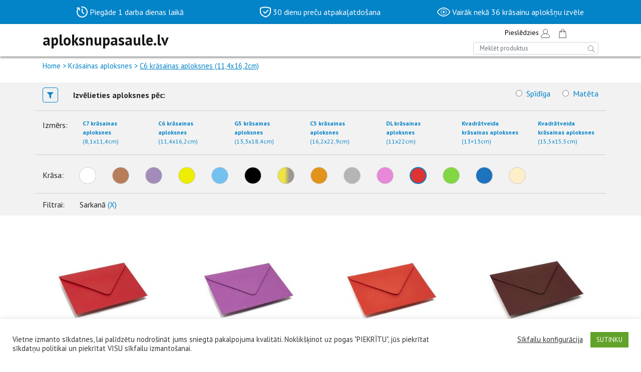

--- FILE ---
content_type: text/html; charset=UTF-8
request_url: https://aploksnupasaule.lv/kategorija/krasainas-aplonksnes/c6-krasainas-aploksnes/?color=200
body_size: 14085
content:
<!DOCTYPE html>
<html lang="lv-LV">
<head>
	<meta name="google-site-verification" content="70herDbv-fnPvCuav11gV9PTWR3fu90z5lg3gbRAuLQ" />
	<meta name="google-site-verification" content="uHu5hbd1_E5NPxExRX-yr2xVib7li4QiKbGcOzTJ1Tk" />
	
    <meta charset="UTF-8">
    <meta http-equiv="X-UA-Compatible" content="IE=edge">
    <meta name="viewport" content="width=device-width, initial-scale=1, shrink-to-fit=no">
    <meta name="mobile-web-app-capable" content="yes">
    <meta name="apple-mobile-web-app-capable" content="yes">
    <meta name="apple-mobile-web-app-title"
          content="aploksnupasaule.lv - Krāsainas aploksnes, dekoratīvas aploksnes, melnas aploksnes, C6 aploksnes, C5 aploksnes, DL aploksnes">
    <link rel="profile" href="https://gmpg.org/xfn/11">
    <link rel="pingback" href="https://aploksnupasaule.lv/xmlrpc.php">
    <meta name='robots' content='index, follow, max-image-preview:large, max-snippet:-1, max-video-preview:-1' />
<link rel="alternate" hreflang="lv" href="https://aploksnupasaule.lv/kategorija/krasainas-aplonksnes/c6-krasainas-aploksnes/" />
<link rel="alternate" hreflang="lt" href="https://vokupasaulis.lt/kategorija/spalvoti-vokai/c6-vokai-spalvoti/" />
<link rel="alternate" hreflang="x-default" href="https://vokupasaulis.lt/kategorija/spalvoti-vokai/c6-vokai-spalvoti/" />

<!-- Google Tag Manager for WordPress by gtm4wp.com -->
<script data-cfasync="false" data-pagespeed-no-defer>
	var gtm4wp_datalayer_name = "dataLayer";
	var dataLayer = dataLayer || [];
</script>
<!-- End Google Tag Manager for WordPress by gtm4wp.com -->
	<!-- This site is optimized with the Yoast SEO plugin v19.8 - https://yoast.com/wordpress/plugins/seo/ -->
	<title>C6 krāsainas aploksnes 11,4x16,2cm - aploksnupasaule.lv labākā izvēle</title>
	<meta name="description" content="Krāsainas aploksnes, kvadrātveida aploksnes, C6 aploksnes, C7 aploksnes, DL aploksnes, C5 aploksnes, DL aploksnes, melnās aploksnes, baltas aploksnes" />
	<link rel="canonical" href="https://aploksnupasaule.lv/kategorija/krasainas-aplonksnes/c6-krasainas-aploksnes/" />
	<meta name="twitter:card" content="summary_large_image" />
	<meta name="twitter:title" content="C6 krāsainas aploksnes 11,4x16,2cm - aploksnupasaule.lv labākā izvēle" />
	<meta name="twitter:description" content="Krāsainas aploksnes, kvadrātveida aploksnes, C6 aploksnes, C7 aploksnes, DL aploksnes, C5 aploksnes, DL aploksnes, melnās aploksnes, baltas aploksnes" />
	<script type="application/ld+json" class="yoast-schema-graph">{"@context":"https://schema.org","@graph":[{"@type":"CollectionPage","@id":"https://aploksnupasaule.lv/kategorija/krasainas-aplonksnes/c6-krasainas-aploksnes/","url":"https://aploksnupasaule.lv/kategorija/krasainas-aplonksnes/c6-krasainas-aploksnes/","name":"C6 krāsainas aploksnes 11,4x16,2cm - aploksnupasaule.lv labākā izvēle","isPartOf":{"@id":"https://vokupasaulis.lt/#website"},"primaryImageOfPage":{"@id":"https://aploksnupasaule.lv/kategorija/krasainas-aplonksnes/c6-krasainas-aploksnes/#primaryimage"},"image":{"@id":"https://aploksnupasaule.lv/kategorija/krasainas-aplonksnes/c6-krasainas-aploksnes/#primaryimage"},"thumbnailUrl":"https://aploksnupasaule.lv/wp-content/uploads/2016/06/DSC_0058-copy.jpg","description":"Krāsainas aploksnes, kvadrātveida aploksnes, C6 aploksnes, C7 aploksnes, DL aploksnes, C5 aploksnes, DL aploksnes, melnās aploksnes, baltas aploksnes","breadcrumb":{"@id":"https://aploksnupasaule.lv/kategorija/krasainas-aplonksnes/c6-krasainas-aploksnes/#breadcrumb"},"inLanguage":"lv-LV"},{"@type":"ImageObject","inLanguage":"lv-LV","@id":"https://aploksnupasaule.lv/kategorija/krasainas-aplonksnes/c6-krasainas-aploksnes/#primaryimage","url":"https://aploksnupasaule.lv/wp-content/uploads/2016/06/DSC_0058-copy.jpg","contentUrl":"https://aploksnupasaule.lv/wp-content/uploads/2016/06/DSC_0058-copy.jpg","width":1500,"height":1500,"caption":"Vokai C6 – tamsiai raudoni (Scarlet Red)"},{"@type":"BreadcrumbList","@id":"https://aploksnupasaule.lv/kategorija/krasainas-aplonksnes/c6-krasainas-aploksnes/#breadcrumb","itemListElement":[{"@type":"ListItem","position":1,"name":"Home","item":"https://aploksnupasaule.lv/"},{"@type":"ListItem","position":2,"name":"Krāsainas aploksnes","item":"https://aploksnupasaule.lv/kategorija/krasainas-aplonksnes/"},{"@type":"ListItem","position":3,"name":"C6 krāsainas aploksnes (11,4x16,2cm)"}]},{"@type":"WebSite","@id":"https://vokupasaulis.lt/#website","url":"https://vokupasaulis.lt/","name":"aploksnupasaule.lv","description":"Krāsainas aploksnes, dekoratīvas aploksnes, melnas aploksnes, C6 aploksnes, C5 aploksnes, DL aploksnes","publisher":{"@id":"https://vokupasaulis.lt/#organization"},"potentialAction":[{"@type":"SearchAction","target":{"@type":"EntryPoint","urlTemplate":"https://vokupasaulis.lt/?s={search_term_string}"},"query-input":"required name=search_term_string"}],"inLanguage":"lv-LV"},{"@type":"Organization","@id":"https://vokupasaulis.lt/#organization","name":"MB Basic idea","url":"https://vokupasaulis.lt/","sameAs":["/vokupasaulis.lt/"],"logo":{"@type":"ImageObject","inLanguage":"lv-LV","@id":"https://vokupasaulis.lt/#/schema/logo/image/","url":"https://vokupasaulis.lt/wp-content/uploads/2016/07/logo-new.png","contentUrl":"https://vokupasaulis.lt/wp-content/uploads/2016/07/logo-new.png","width":672,"height":209,"caption":"MB Basic idea"},"image":{"@id":"https://vokupasaulis.lt/#/schema/logo/image/"}}]}</script>
	<!-- / Yoast SEO plugin. -->


<link rel='dns-prefetch' href='//www.google.com' />
<link rel='dns-prefetch' href='//vokupasaulis.lt' />
<link rel='dns-prefetch' href='//s.w.org' />
<link rel="alternate" type="application/rss+xml" title="aploksnupasaule.lv &raquo; Feed" href="https://aploksnupasaule.lv/feed/" />
<link rel="alternate" type="application/rss+xml" title="aploksnupasaule.lv &raquo; Comments Feed" href="https://aploksnupasaule.lv/comments/feed/" />
<link rel="alternate" type="application/rss+xml" title="aploksnupasaule.lv &raquo; C6 krāsainas aploksnes (11,4x16,2cm) Category Feed" href="https://aploksnupasaule.lv/kategorija/krasainas-aplonksnes/c6-krasainas-aploksnes/feed/" />
<script type="text/javascript">
window._wpemojiSettings = {"baseUrl":"https:\/\/s.w.org\/images\/core\/emoji\/14.0.0\/72x72\/","ext":".png","svgUrl":"https:\/\/s.w.org\/images\/core\/emoji\/14.0.0\/svg\/","svgExt":".svg","source":{"concatemoji":"https:\/\/aploksnupasaule.lv\/wp-includes\/js\/wp-emoji-release.min.js?ver=6.0.11"}};
/*! This file is auto-generated */
!function(e,a,t){var n,r,o,i=a.createElement("canvas"),p=i.getContext&&i.getContext("2d");function s(e,t){var a=String.fromCharCode,e=(p.clearRect(0,0,i.width,i.height),p.fillText(a.apply(this,e),0,0),i.toDataURL());return p.clearRect(0,0,i.width,i.height),p.fillText(a.apply(this,t),0,0),e===i.toDataURL()}function c(e){var t=a.createElement("script");t.src=e,t.defer=t.type="text/javascript",a.getElementsByTagName("head")[0].appendChild(t)}for(o=Array("flag","emoji"),t.supports={everything:!0,everythingExceptFlag:!0},r=0;r<o.length;r++)t.supports[o[r]]=function(e){if(!p||!p.fillText)return!1;switch(p.textBaseline="top",p.font="600 32px Arial",e){case"flag":return s([127987,65039,8205,9895,65039],[127987,65039,8203,9895,65039])?!1:!s([55356,56826,55356,56819],[55356,56826,8203,55356,56819])&&!s([55356,57332,56128,56423,56128,56418,56128,56421,56128,56430,56128,56423,56128,56447],[55356,57332,8203,56128,56423,8203,56128,56418,8203,56128,56421,8203,56128,56430,8203,56128,56423,8203,56128,56447]);case"emoji":return!s([129777,127995,8205,129778,127999],[129777,127995,8203,129778,127999])}return!1}(o[r]),t.supports.everything=t.supports.everything&&t.supports[o[r]],"flag"!==o[r]&&(t.supports.everythingExceptFlag=t.supports.everythingExceptFlag&&t.supports[o[r]]);t.supports.everythingExceptFlag=t.supports.everythingExceptFlag&&!t.supports.flag,t.DOMReady=!1,t.readyCallback=function(){t.DOMReady=!0},t.supports.everything||(n=function(){t.readyCallback()},a.addEventListener?(a.addEventListener("DOMContentLoaded",n,!1),e.addEventListener("load",n,!1)):(e.attachEvent("onload",n),a.attachEvent("onreadystatechange",function(){"complete"===a.readyState&&t.readyCallback()})),(e=t.source||{}).concatemoji?c(e.concatemoji):e.wpemoji&&e.twemoji&&(c(e.twemoji),c(e.wpemoji)))}(window,document,window._wpemojiSettings);
</script>
<style type="text/css">
img.wp-smiley,
img.emoji {
	display: inline !important;
	border: none !important;
	box-shadow: none !important;
	height: 1em !important;
	width: 1em !important;
	margin: 0 0.07em !important;
	vertical-align: -0.1em !important;
	background: none !important;
	padding: 0 !important;
}
</style>
	<link rel='stylesheet' id='woo-conditional-shipping-blocks-style-css'  href='https://aploksnupasaule.lv/wp-content/plugins/conditional-shipping-for-woocommerce/frontend/css/woo-conditional-shipping.css?ver=3.5.0.free' type='text/css' media='all' />
<link rel='stylesheet' id='wp-block-library-css'  href='https://aploksnupasaule.lv/wp-includes/css/dist/block-library/style.min.css?ver=6.0.11' type='text/css' media='all' />
<link rel='stylesheet' id='wc-blocks-vendors-style-css'  href='https://aploksnupasaule.lv/wp-content/plugins/woocommerce/packages/woocommerce-blocks/build/wc-blocks-vendors-style.css?ver=8.5.1' type='text/css' media='all' />
<link rel='stylesheet' id='wc-blocks-style-css'  href='https://aploksnupasaule.lv/wp-content/plugins/woocommerce/packages/woocommerce-blocks/build/wc-blocks-style.css?ver=8.5.1' type='text/css' media='all' />
<style id='global-styles-inline-css' type='text/css'>
body{--wp--preset--color--black: #000000;--wp--preset--color--cyan-bluish-gray: #abb8c3;--wp--preset--color--white: #ffffff;--wp--preset--color--pale-pink: #f78da7;--wp--preset--color--vivid-red: #cf2e2e;--wp--preset--color--luminous-vivid-orange: #ff6900;--wp--preset--color--luminous-vivid-amber: #fcb900;--wp--preset--color--light-green-cyan: #7bdcb5;--wp--preset--color--vivid-green-cyan: #00d084;--wp--preset--color--pale-cyan-blue: #8ed1fc;--wp--preset--color--vivid-cyan-blue: #0693e3;--wp--preset--color--vivid-purple: #9b51e0;--wp--preset--gradient--vivid-cyan-blue-to-vivid-purple: linear-gradient(135deg,rgba(6,147,227,1) 0%,rgb(155,81,224) 100%);--wp--preset--gradient--light-green-cyan-to-vivid-green-cyan: linear-gradient(135deg,rgb(122,220,180) 0%,rgb(0,208,130) 100%);--wp--preset--gradient--luminous-vivid-amber-to-luminous-vivid-orange: linear-gradient(135deg,rgba(252,185,0,1) 0%,rgba(255,105,0,1) 100%);--wp--preset--gradient--luminous-vivid-orange-to-vivid-red: linear-gradient(135deg,rgba(255,105,0,1) 0%,rgb(207,46,46) 100%);--wp--preset--gradient--very-light-gray-to-cyan-bluish-gray: linear-gradient(135deg,rgb(238,238,238) 0%,rgb(169,184,195) 100%);--wp--preset--gradient--cool-to-warm-spectrum: linear-gradient(135deg,rgb(74,234,220) 0%,rgb(151,120,209) 20%,rgb(207,42,186) 40%,rgb(238,44,130) 60%,rgb(251,105,98) 80%,rgb(254,248,76) 100%);--wp--preset--gradient--blush-light-purple: linear-gradient(135deg,rgb(255,206,236) 0%,rgb(152,150,240) 100%);--wp--preset--gradient--blush-bordeaux: linear-gradient(135deg,rgb(254,205,165) 0%,rgb(254,45,45) 50%,rgb(107,0,62) 100%);--wp--preset--gradient--luminous-dusk: linear-gradient(135deg,rgb(255,203,112) 0%,rgb(199,81,192) 50%,rgb(65,88,208) 100%);--wp--preset--gradient--pale-ocean: linear-gradient(135deg,rgb(255,245,203) 0%,rgb(182,227,212) 50%,rgb(51,167,181) 100%);--wp--preset--gradient--electric-grass: linear-gradient(135deg,rgb(202,248,128) 0%,rgb(113,206,126) 100%);--wp--preset--gradient--midnight: linear-gradient(135deg,rgb(2,3,129) 0%,rgb(40,116,252) 100%);--wp--preset--duotone--dark-grayscale: url('#wp-duotone-dark-grayscale');--wp--preset--duotone--grayscale: url('#wp-duotone-grayscale');--wp--preset--duotone--purple-yellow: url('#wp-duotone-purple-yellow');--wp--preset--duotone--blue-red: url('#wp-duotone-blue-red');--wp--preset--duotone--midnight: url('#wp-duotone-midnight');--wp--preset--duotone--magenta-yellow: url('#wp-duotone-magenta-yellow');--wp--preset--duotone--purple-green: url('#wp-duotone-purple-green');--wp--preset--duotone--blue-orange: url('#wp-duotone-blue-orange');--wp--preset--font-size--small: 13px;--wp--preset--font-size--medium: 20px;--wp--preset--font-size--large: 36px;--wp--preset--font-size--x-large: 42px;}.has-black-color{color: var(--wp--preset--color--black) !important;}.has-cyan-bluish-gray-color{color: var(--wp--preset--color--cyan-bluish-gray) !important;}.has-white-color{color: var(--wp--preset--color--white) !important;}.has-pale-pink-color{color: var(--wp--preset--color--pale-pink) !important;}.has-vivid-red-color{color: var(--wp--preset--color--vivid-red) !important;}.has-luminous-vivid-orange-color{color: var(--wp--preset--color--luminous-vivid-orange) !important;}.has-luminous-vivid-amber-color{color: var(--wp--preset--color--luminous-vivid-amber) !important;}.has-light-green-cyan-color{color: var(--wp--preset--color--light-green-cyan) !important;}.has-vivid-green-cyan-color{color: var(--wp--preset--color--vivid-green-cyan) !important;}.has-pale-cyan-blue-color{color: var(--wp--preset--color--pale-cyan-blue) !important;}.has-vivid-cyan-blue-color{color: var(--wp--preset--color--vivid-cyan-blue) !important;}.has-vivid-purple-color{color: var(--wp--preset--color--vivid-purple) !important;}.has-black-background-color{background-color: var(--wp--preset--color--black) !important;}.has-cyan-bluish-gray-background-color{background-color: var(--wp--preset--color--cyan-bluish-gray) !important;}.has-white-background-color{background-color: var(--wp--preset--color--white) !important;}.has-pale-pink-background-color{background-color: var(--wp--preset--color--pale-pink) !important;}.has-vivid-red-background-color{background-color: var(--wp--preset--color--vivid-red) !important;}.has-luminous-vivid-orange-background-color{background-color: var(--wp--preset--color--luminous-vivid-orange) !important;}.has-luminous-vivid-amber-background-color{background-color: var(--wp--preset--color--luminous-vivid-amber) !important;}.has-light-green-cyan-background-color{background-color: var(--wp--preset--color--light-green-cyan) !important;}.has-vivid-green-cyan-background-color{background-color: var(--wp--preset--color--vivid-green-cyan) !important;}.has-pale-cyan-blue-background-color{background-color: var(--wp--preset--color--pale-cyan-blue) !important;}.has-vivid-cyan-blue-background-color{background-color: var(--wp--preset--color--vivid-cyan-blue) !important;}.has-vivid-purple-background-color{background-color: var(--wp--preset--color--vivid-purple) !important;}.has-black-border-color{border-color: var(--wp--preset--color--black) !important;}.has-cyan-bluish-gray-border-color{border-color: var(--wp--preset--color--cyan-bluish-gray) !important;}.has-white-border-color{border-color: var(--wp--preset--color--white) !important;}.has-pale-pink-border-color{border-color: var(--wp--preset--color--pale-pink) !important;}.has-vivid-red-border-color{border-color: var(--wp--preset--color--vivid-red) !important;}.has-luminous-vivid-orange-border-color{border-color: var(--wp--preset--color--luminous-vivid-orange) !important;}.has-luminous-vivid-amber-border-color{border-color: var(--wp--preset--color--luminous-vivid-amber) !important;}.has-light-green-cyan-border-color{border-color: var(--wp--preset--color--light-green-cyan) !important;}.has-vivid-green-cyan-border-color{border-color: var(--wp--preset--color--vivid-green-cyan) !important;}.has-pale-cyan-blue-border-color{border-color: var(--wp--preset--color--pale-cyan-blue) !important;}.has-vivid-cyan-blue-border-color{border-color: var(--wp--preset--color--vivid-cyan-blue) !important;}.has-vivid-purple-border-color{border-color: var(--wp--preset--color--vivid-purple) !important;}.has-vivid-cyan-blue-to-vivid-purple-gradient-background{background: var(--wp--preset--gradient--vivid-cyan-blue-to-vivid-purple) !important;}.has-light-green-cyan-to-vivid-green-cyan-gradient-background{background: var(--wp--preset--gradient--light-green-cyan-to-vivid-green-cyan) !important;}.has-luminous-vivid-amber-to-luminous-vivid-orange-gradient-background{background: var(--wp--preset--gradient--luminous-vivid-amber-to-luminous-vivid-orange) !important;}.has-luminous-vivid-orange-to-vivid-red-gradient-background{background: var(--wp--preset--gradient--luminous-vivid-orange-to-vivid-red) !important;}.has-very-light-gray-to-cyan-bluish-gray-gradient-background{background: var(--wp--preset--gradient--very-light-gray-to-cyan-bluish-gray) !important;}.has-cool-to-warm-spectrum-gradient-background{background: var(--wp--preset--gradient--cool-to-warm-spectrum) !important;}.has-blush-light-purple-gradient-background{background: var(--wp--preset--gradient--blush-light-purple) !important;}.has-blush-bordeaux-gradient-background{background: var(--wp--preset--gradient--blush-bordeaux) !important;}.has-luminous-dusk-gradient-background{background: var(--wp--preset--gradient--luminous-dusk) !important;}.has-pale-ocean-gradient-background{background: var(--wp--preset--gradient--pale-ocean) !important;}.has-electric-grass-gradient-background{background: var(--wp--preset--gradient--electric-grass) !important;}.has-midnight-gradient-background{background: var(--wp--preset--gradient--midnight) !important;}.has-small-font-size{font-size: var(--wp--preset--font-size--small) !important;}.has-medium-font-size{font-size: var(--wp--preset--font-size--medium) !important;}.has-large-font-size{font-size: var(--wp--preset--font-size--large) !important;}.has-x-large-font-size{font-size: var(--wp--preset--font-size--x-large) !important;}
</style>
<link rel='stylesheet' id='contact-form-7-css'  href='https://aploksnupasaule.lv/wp-content/plugins/contact-form-7/includes/css/styles.css?ver=5.6.3' type='text/css' media='all' />
<link rel='stylesheet' id='cookie-law-info-css'  href='https://aploksnupasaule.lv/wp-content/plugins/cookie-law-info/legacy/public/css/cookie-law-info-public.css?ver=3.3.5' type='text/css' media='all' />
<link rel='stylesheet' id='cookie-law-info-gdpr-css'  href='https://aploksnupasaule.lv/wp-content/plugins/cookie-law-info/legacy/public/css/cookie-law-info-gdpr.css?ver=3.3.5' type='text/css' media='all' />
<link rel='stylesheet' id='plugin-name-css'  href='https://aploksnupasaule.lv/wp-content/plugins/domasweb-delivery-time/public/css/plugin-name-public.css?ver=1769842833' type='text/css' media='all' />
<link rel='stylesheet' id='rs-plugin-settings-css'  href='https://aploksnupasaule.lv/wp-content/plugins/revslider/public/assets/css/settings.css?ver=5.4.8.3' type='text/css' media='all' />
<style id='rs-plugin-settings-inline-css' type='text/css'>
#rs-demo-id {}
</style>
<link rel='stylesheet' id='woocommerce-layout-css'  href='https://aploksnupasaule.lv/wp-content/plugins/woocommerce/assets/css/woocommerce-layout.css?ver=7.0.0' type='text/css' media='all' />
<link rel='stylesheet' id='woocommerce-smallscreen-css'  href='https://aploksnupasaule.lv/wp-content/plugins/woocommerce/assets/css/woocommerce-smallscreen.css?ver=7.0.0' type='text/css' media='only screen and (max-width: 768px)' />
<link rel='stylesheet' id='woocommerce-general-css'  href='https://aploksnupasaule.lv/wp-content/plugins/woocommerce/assets/css/woocommerce.css?ver=7.0.0' type='text/css' media='all' />
<style id='woocommerce-inline-inline-css' type='text/css'>
.woocommerce form .form-row .required { visibility: visible; }
</style>
<link rel='stylesheet' id='wpml-legacy-horizontal-list-0-css'  href='//aploksnupasaule.lv/wp-content/plugins/sitepress-multilingual-cms/templates/language-switchers/legacy-list-horizontal/style.min.css?ver=1' type='text/css' media='all' />
<link rel='stylesheet' id='woo_conditional_shipping_css-css'  href='https://aploksnupasaule.lv/wp-content/plugins/conditional-shipping-for-woocommerce/includes/frontend/../../frontend/css/woo-conditional-shipping.css?ver=3.5.0.free' type='text/css' media='all' />
<link rel='stylesheet' id='montonio-style-css'  href='https://aploksnupasaule.lv/wp-content/plugins/montonio-for-woocommerce/assets/css/montonio-style.css?ver=9.1.0' type='text/css' media='all' />
<link rel='stylesheet' id='understrap-styles-css'  href='https://aploksnupasaule.lv/wp-content/themes/understrap/css/theme.min.css?ver=999.8.4' type='text/css' media='all' />
<link rel='stylesheet' id='understrap-custom-styles-css'  href='https://aploksnupasaule.lv/wp-content/themes/understrap/css/custom.css?ver=1769842833' type='text/css' media='all' />
<script type='text/javascript' src='https://aploksnupasaule.lv/wp-includes/js/jquery/jquery.min.js?ver=3.6.0' id='jquery-core-js'></script>
<script type='text/javascript' src='https://aploksnupasaule.lv/wp-includes/js/jquery/jquery-migrate.min.js?ver=3.3.2' id='jquery-migrate-js'></script>
<script type='text/javascript' id='cookie-law-info-js-extra'>
/* <![CDATA[ */
var Cli_Data = {"nn_cookie_ids":[],"cookielist":[],"non_necessary_cookies":[],"ccpaEnabled":"","ccpaRegionBased":"","ccpaBarEnabled":"","strictlyEnabled":["necessary","obligatoire"],"ccpaType":"gdpr","js_blocking":"1","custom_integration":"","triggerDomRefresh":"","secure_cookies":""};
var cli_cookiebar_settings = {"animate_speed_hide":"500","animate_speed_show":"500","background":"#FFF","border":"#b1a6a6c2","border_on":"","button_1_button_colour":"#61a229","button_1_button_hover":"#4e8221","button_1_link_colour":"#fff","button_1_as_button":"1","button_1_new_win":"","button_2_button_colour":"#333","button_2_button_hover":"#292929","button_2_link_colour":"#444","button_2_as_button":"","button_2_hidebar":"","button_3_button_colour":"#3566bb","button_3_button_hover":"#2a5296","button_3_link_colour":"#fff","button_3_as_button":"1","button_3_new_win":"","button_4_button_colour":"#000","button_4_button_hover":"#000000","button_4_link_colour":"#333333","button_4_as_button":"","button_7_button_colour":"#61a229","button_7_button_hover":"#4e8221","button_7_link_colour":"#fff","button_7_as_button":"1","button_7_new_win":"","font_family":"inherit","header_fix":"","notify_animate_hide":"1","notify_animate_show":"","notify_div_id":"#cookie-law-info-bar","notify_position_horizontal":"right","notify_position_vertical":"bottom","scroll_close":"","scroll_close_reload":"","accept_close_reload":"","reject_close_reload":"","showagain_tab":"","showagain_background":"#fff","showagain_border":"#000","showagain_div_id":"#cookie-law-info-again","showagain_x_position":"100px","text":"#333333","show_once_yn":"","show_once":"10000","logging_on":"","as_popup":"","popup_overlay":"1","bar_heading_text":"","cookie_bar_as":"banner","popup_showagain_position":"bottom-right","widget_position":"left"};
var log_object = {"ajax_url":"https:\/\/aploksnupasaule.lv\/wp-admin\/admin-ajax.php"};
/* ]]> */
</script>
<script type='text/javascript' src='https://aploksnupasaule.lv/wp-content/cache/autoptimize/js/autoptimize_single_c5592a6fda4d0b779f56db2d5ddac010.js?ver=3.3.5' id='cookie-law-info-js'></script>
<script type='text/javascript' src='https://aploksnupasaule.lv/wp-content/cache/autoptimize/js/autoptimize_single_4f55340d10a609169c0e08d51a624145.js?ver=1769842833' id='plugin-name-js'></script>
<script type='text/javascript' src='https://aploksnupasaule.lv/wp-content/plugins/revslider/public/assets/js/jquery.themepunch.tools.min.js?ver=5.4.8.3' id='tp-tools-js'></script>
<script type='text/javascript' src='https://aploksnupasaule.lv/wp-content/plugins/revslider/public/assets/js/jquery.themepunch.revolution.min.js?ver=5.4.8.3' id='revmin-js'></script>
<script type='text/javascript' id='woo-conditional-shipping-js-js-extra'>
/* <![CDATA[ */
var conditional_shipping_settings = {"trigger_fields":[]};
/* ]]> */
</script>
<script type='text/javascript' src='https://aploksnupasaule.lv/wp-content/cache/autoptimize/js/autoptimize_single_da88ca78abad7a69f3d1c28c07607860.js?ver=3.5.0.free' id='woo-conditional-shipping-js-js'></script>
<script type='text/javascript' src='https://aploksnupasaule.lv/wp-content/themes/understrap/js/popper.min.js?ver=1' id='popper-scripts-js'></script>
<script type='text/javascript' id='wpml-xdomain-data-js-extra'>
/* <![CDATA[ */
var wpml_xdomain_data = {"css_selector":"wpml-ls-item","ajax_url":"https:\/\/aploksnupasaule.lv\/wp-admin\/admin-ajax.php","current_lang":"lv"};
/* ]]> */
</script>
<script type='text/javascript' src='https://aploksnupasaule.lv/wp-content/cache/autoptimize/js/autoptimize_single_2d92764affc1482f690dfb337c7d6dca.js?ver=4.5.2' id='wpml-xdomain-data-js'></script>
<link rel="https://api.w.org/" href="https://aploksnupasaule.lv/wp-json/" /><link rel="alternate" type="application/json" href="https://aploksnupasaule.lv/wp-json/wp/v2/product_cat/93" /><link rel="EditURI" type="application/rsd+xml" title="RSD" href="https://aploksnupasaule.lv/xmlrpc.php?rsd" />
<link rel="wlwmanifest" type="application/wlwmanifest+xml" href="https://aploksnupasaule.lv/wp-includes/wlwmanifest.xml" /> 
<meta name="generator" content="WordPress 6.0.11" />
<meta name="generator" content="WooCommerce 7.0.0" />
<meta name="generator" content="WPML ver:4.5.2 stt:15,32,33,46;" />

<!-- Google Tag Manager for WordPress by gtm4wp.com -->
<!-- GTM Container placement set to footer -->
<script data-cfasync="false" data-pagespeed-no-defer>
	var dataLayer_content = {"pagePostType":"product","pagePostType2":"tax-product","pageCategory":[]};
	dataLayer.push( dataLayer_content );
</script>
<script data-cfasync="false" data-pagespeed-no-defer>
(function(w,d,s,l,i){w[l]=w[l]||[];w[l].push({'gtm.start':
new Date().getTime(),event:'gtm.js'});var f=d.getElementsByTagName(s)[0],
j=d.createElement(s),dl=l!='dataLayer'?'&l='+l:'';j.async=true;j.src=
'//www.googletagmanager.com/gtm.js?id='+i+dl;f.parentNode.insertBefore(j,f);
})(window,document,'script','dataLayer','GTM-NCND9T8');
</script>
<!-- End Google Tag Manager for WordPress by gtm4wp.com -->	<noscript><style>.woocommerce-product-gallery{ opacity: 1 !important; }</style></noscript>
	<meta name="generator" content="Powered by Slider Revolution 5.4.8.3 - responsive, Mobile-Friendly Slider Plugin for WordPress with comfortable drag and drop interface." />
<link rel="icon" href="https://aploksnupasaule.lv/wp-content/uploads/2016/06/cropped-c6-01-32x32.png" sizes="32x32" />
<link rel="icon" href="https://aploksnupasaule.lv/wp-content/uploads/2016/06/cropped-c6-01-192x192.png" sizes="192x192" />
<link rel="apple-touch-icon" href="https://aploksnupasaule.lv/wp-content/uploads/2016/06/cropped-c6-01-180x180.png" />
<meta name="msapplication-TileImage" content="https://aploksnupasaule.lv/wp-content/uploads/2016/06/cropped-c6-01-270x270.png" />
<script type="text/javascript">function setREVStartSize(e){									
						try{ e.c=jQuery(e.c);var i=jQuery(window).width(),t=9999,r=0,n=0,l=0,f=0,s=0,h=0;
							if(e.responsiveLevels&&(jQuery.each(e.responsiveLevels,function(e,f){f>i&&(t=r=f,l=e),i>f&&f>r&&(r=f,n=e)}),t>r&&(l=n)),f=e.gridheight[l]||e.gridheight[0]||e.gridheight,s=e.gridwidth[l]||e.gridwidth[0]||e.gridwidth,h=i/s,h=h>1?1:h,f=Math.round(h*f),"fullscreen"==e.sliderLayout){var u=(e.c.width(),jQuery(window).height());if(void 0!=e.fullScreenOffsetContainer){var c=e.fullScreenOffsetContainer.split(",");if (c) jQuery.each(c,function(e,i){u=jQuery(i).length>0?u-jQuery(i).outerHeight(!0):u}),e.fullScreenOffset.split("%").length>1&&void 0!=e.fullScreenOffset&&e.fullScreenOffset.length>0?u-=jQuery(window).height()*parseInt(e.fullScreenOffset,0)/100:void 0!=e.fullScreenOffset&&e.fullScreenOffset.length>0&&(u-=parseInt(e.fullScreenOffset,0))}f=u}else void 0!=e.minHeight&&f<e.minHeight&&(f=e.minHeight);e.c.closest(".rev_slider_wrapper").css({height:f})					
						}catch(d){console.log("Failure at Presize of Slider:"+d)}						
					};</script>
    <link rel="stylesheet" href="https://cdnjs.cloudflare.com/ajax/libs/fancybox/3.3.5/jquery.fancybox.min.css"/>
    <script src="https://cdnjs.cloudflare.com/ajax/libs/fancybox/3.3.5/jquery.fancybox.min.js"></script>
    <link href="https://fonts.googleapis.com/css?family=PT+Sans:400,700&amp;subset=latin-ext" rel="stylesheet">

            <!--Start of Tawk.to Script-->
<script type="text/javascript">
var Tawk_API=Tawk_API||{}, Tawk_LoadStart=new Date();
(function(){
var s1=document.createElement("script"),s0=document.getElementsByTagName("script")[0];
s1.async=true;
s1.src='https://embed.tawk.to/5a27d40c5d3202175d9b6a79/default';
s1.charset='UTF-8';
s1.setAttribute('crossorigin','*');
s0.parentNode.insertBefore(s1,s0);
})();
</script>
<!--End of Tawk.to Script-->
        </head>

<body class="archive tax-product_cat term-c6-krasainas-aploksnes term-93 theme-understrap woocommerce woocommerce-page woocommerce-no-js hfeed">

<div class="hfeed site" id="page">

    <div class="top-bar d-sm-block">
        <div class="container">
            <div class="row">
                <div class="col-4 justify-content-center align-items-center d-flex">
                    <img src="https://aploksnupasaule.lv/wp-content/themes/understrap/img/delivery.svg"
                         class="mr-1"
                         alt="Pristatymas per 1 darbo dieną">
                    Piegāde 1 darba dienas laikā                </div>
                <div class="col-4 justify-content-center align-items-center d-flex">
                    <img src="https://aploksnupasaule.lv/wp-content/themes/understrap/img/safe.svg"
                         class="mr-1"
                         alt="Saugus atsiskaitymas">
                    30 dienu preču atpakaļatdošana                </div>
                <div class="col-4 justify-content-center align-items-center d-flex">
                    <img src="https://aploksnupasaule.lv/wp-content/themes/understrap/img/colors_selection.svg"
                         class="mr-1"
                         alt="Vairāk nekā 36 krāsainu aplokšņu izvēle">
                    Vairāk nekā 36 krāsainu aplokšņu izvēle                </div>
            </div>
        </div>
    </div>

    <header id="header" class="py-1">
        <div class="container">
            <div class="row">
                <div class="col-auto brand-col d-flex align-items-center justify-content-center">
                    <!-- Your site title as branding in the menu -->
                    
                                            <a class="navbar-brand" rel="home" href="https://aploksnupasaule.lv/"
                           title="aploksnupasaule.lv"
                           itemprop="url">aploksnupasaule.lv</a>
                                        <!-- end custom logo -->
                </div>
                <div class="col-auto col-md">
                    <nav class="navbar navbar-expand-md navbar-light">
                        <button class="navbar-toggler" type="button" data-toggle="slide-collapse"
                                data-target="#slide-navbar-collapse"
                                aria-controls="navbarNavDropdown" aria-expanded="false"
                                aria-label="Toggle navigation">
                            <span class="navbar-toggler-icon"></span>
                        </button>

                                            </nav>
                </div>
                <div class="col col-md-auto justify-content-md-center justify-content-end d-flex flex-column header-right">
                        <div class="d-flex flex-row justify-content-md-center justify-content-end align-content-center">
                            <div class="user mx-2 mb-2">
                                                                    <a href="https://aploksnupasaule.lv/my-account/"
                                       title="Pieslēdzies">
                                <span>
                                      Pieslēdzies                                </span>
                                        <img src="https://aploksnupasaule.lv/wp-content/themes/understrap/img/profile.svg" alt="">
                                    </a>
                                                            </div>
                            <div class="cart mx-2 mb-2" style="">
                                
                                <a href="https://aploksnupasaule.lv/cart/">
                                        <img src="https://aploksnupasaule.lv/wp-content/themes/understrap/img/cart.svg" alt="">                                    

                                </a>
                            </div>
                        </div>
                        <div class="search-col">
                            <div class="search-form" style="width: 250px;">
                                <form action="/" method="get">
                                    <div class="search-field">
                                        <input type="hidden" name="post_type" value="product">
                                        <input type="text" class="form-control" name="s" placeholder="Meklēt produktus"
                                               value="">
                                        <button type="submit">
                                            <img src="https://aploksnupasaule.lv/wp-content/themes/understrap/img/search.svg" alt="">
                                        </button>
                                    </div>
                                </form>
                            </div>
                    </div>
                </div>
            </div>
        </div>
    </header>
    <!-- .site-navigation -->
    <div class="menu-overlay"></div>

            <div id="breadcrumbs_container">
            <div class="container py-2">
                <nav class="woocommerce-breadcrumb"><a href="https://aploksnupasaule.lv">Home</a> &gt; <a href="https://aploksnupasaule.lv/kategorija/krasainas-aplonksnes/">Krāsainas aploksnes</a> &gt; <span>C6 krāsainas aploksnes (11,4x16,2cm)</span></nav>            </div>
        </div>
    

<div class="wrapper" id="woocommerce-wrapper">

    <div class="container" id="content" tabindex="-1">

        <div class="row">

            <!-- Do the left sidebar check -->
            


<div class="col-md-12 content-area" id="primary">
            <main class="site-main" id="main">
                    </div>
    </div>
    </div>
    </div>
    <div class="the-filter">
        <div class="container">
            <div class="row pb-3 mb-3" style="border-bottom: 1px solid #ccc;">
                <div class="col-auto" style="display: flex;    align-items: center;">
                    <div style="border: 1px solid #0383c8;    padding: 2px 8px;    border-radius: 4px;    color: #0383c8;">
                        <i class="fa fa-filter" aria-hidden="true"></i>
                    </div>
                </div>
<div class="col-auto" style="display: flex;    align-items: center;font-weight:bold;">
                    Izvēlieties aploksnes pēc:
                </div>
                                 <div class="col" style="display: flex;    justify-content: flex-end;">
                                    <div class="mr-4">
                                        <input onchange="window.location = '/kategorija/krasainas-aplonksnes/c6-krasainas-aploksnes/?color=200&shiny=yes'" type="radio" id="shiny_filter_yes" name="shiny" class="mr-1" >
                                        <a href="/kategorija/krasainas-aplonksnes/c6-krasainas-aploksnes/?color=200&shiny=yes"  class="col-form-label">
                                            Spīdīga                                        </a>
                                    </div>
                                    <div>
                                        <input onchange="window.location = '/kategorija/krasainas-aplonksnes/c6-krasainas-aploksnes/?color=200&shiny=no'" type="radio" id="shiny_filter_no" name="shiny" class="mr-1" >
                                        <a href="/kategorija/krasainas-aplonksnes/c6-krasainas-aploksnes/?color=200&shiny=no"  for="shiny_filter_no" class="col-form-label">
                                            Matēta                                        </a>
                                    </div>
                                </div>
            </div>
            <div class="row pb-3 mb-3" style="border-bottom: 1px solid #ccc;">
                <div class="col-12 col-md-auto mb-2 mb-md-0">
                    Izmērs:
                </div>
                                    <div class="col-md col-6 mb-1 mb-md-0" style="">
                        <a href="https://aploksnupasaule.lv/kategorija/krasainas-aplonksnes/c7-krasainas-aploksnes/?color=200"
                           style="font-size: 12px;">
                            <div style='margin-bottom: -5px;font-weight:bold;'>C7 krāsainas aploksnes </div>(8,1x11,4cm)                        </a>
                    </div>
                                    <div class="col-md col-6 mb-1 mb-md-0" style="">
                        <a href="https://aploksnupasaule.lv/kategorija/krasainas-aplonksnes/c6-krasainas-aploksnes/?color=200"
                           style="font-size: 12px;">
                            <div style='margin-bottom: -5px;font-weight:bold;'>C6 krāsainas aploksnes </div>(11,4x16,2cm)                        </a>
                    </div>
                                    <div class="col-md col-6 mb-1 mb-md-0" style="">
                        <a href="https://aploksnupasaule.lv/kategorija/krasainas-aplonksnes/g5-krasainas-aploksnes/?color=200"
                           style="font-size: 12px;">
                            <div style='margin-bottom: -5px;font-weight:bold;'>G5 krāsainas aploksnes </div>(13,3x18,4cm)                        </a>
                    </div>
                                    <div class="col-md col-6 mb-1 mb-md-0" style="">
                        <a href="https://aploksnupasaule.lv/kategorija/krasainas-aplonksnes/c5-krasainas-aploksnes/?color=200"
                           style="font-size: 12px;">
                            <div style='margin-bottom: -5px;font-weight:bold;'>C5 krāsainas aploksnes </div>(16,2x22,9cm)                        </a>
                    </div>
                                    <div class="col-md col-6 mb-1 mb-md-0" style="">
                        <a href="https://aploksnupasaule.lv/kategorija/krasainas-aplonksnes/dl-krasainas-aploksnes/?color=200"
                           style="font-size: 12px;">
                            <div style='margin-bottom: -5px;font-weight:bold;'>DL krāsainas aploksnes </div>(11x22cm)                        </a>
                    </div>
                                    <div class="col-md col-6 mb-1 mb-md-0" style="">
                        <a href="https://aploksnupasaule.lv/kategorija/krasainas-aplonksnes/kvadratveida-krasainas-aploksnes-13/?color=200"
                           style="font-size: 12px;">
                            <div style='margin-bottom: -5px;font-weight:bold;'>Kvadrātveida krāsainas aploksnes </div>(13×13cm)                        </a>
                    </div>
                                    <div class="col-md col-6 mb-1 mb-md-0" style="">
                        <a href="https://aploksnupasaule.lv/kategorija/krasainas-aplonksnes/kvadratveida-krasainas-aploksnes/?color=200"
                           style="font-size: 12px;">
                            <div style='margin-bottom: -5px;font-weight:bold;'>Kvadrātveida krāsainas aploksnes </div>(15,5x15,5cm)                        </a>
                    </div>
                            </div>
            <div class="row">
                <div class="col-12 col-md-auto" style="display: flex;align-items: center;align-items: baseline;    padding-top: 12px;">
                    Krāsa:
                </div>
                <div class="col">
                    <div class="row">
                                                    <div class="col-3x col-md-autox" style="font-size: 12px;">
                                <a title="Balta"
                                   href="/kategorija/krasainas-aplonksnes/c6-krasainas-aploksnes/?color=194"
                                   class="nav-link">
                                    <div class="color-circle color-circle-small color-circle-term-194 "
                                         style="background-color: #ffffff;"></div>
                                </a>
                            </div>
                                                        <div class="col-3x col-md-autox" style="font-size: 12px;">
                                <a title="Brūna"
                                   href="/kategorija/krasainas-aplonksnes/c6-krasainas-aploksnes/?color=201"
                                   class="nav-link">
                                    <div class="color-circle color-circle-small color-circle-term-201 "
                                         style="background-color: #b87e59;"></div>
                                </a>
                            </div>
                                                        <div class="col-3x col-md-autox" style="font-size: 12px;">
                                <a title="Ceriņu"
                                   href="/kategorija/krasainas-aplonksnes/c6-krasainas-aploksnes/?color=193"
                                   class="nav-link">
                                    <div class="color-circle color-circle-small color-circle-term-193 "
                                         style="background-color: #a38cba;"></div>
                                </a>
                            </div>
                                                        <div class="col-3x col-md-autox" style="font-size: 12px;">
                                <a title="Dzeltena"
                                   href="/kategorija/krasainas-aplonksnes/c6-krasainas-aploksnes/?color=195"
                                   class="nav-link">
                                    <div class="color-circle color-circle-small color-circle-term-195 "
                                         style="background-color: #eded00;"></div>
                                </a>
                            </div>
                                                        <div class="col-3x col-md-autox" style="font-size: 12px;">
                                <a title="Gaiši zila"
                                   href="/kategorija/krasainas-aplonksnes/c6-krasainas-aploksnes/?color=210"
                                   class="nav-link">
                                    <div class="color-circle color-circle-small color-circle-term-210 "
                                         style="background-color: #73c1ef;"></div>
                                </a>
                            </div>
                                                        <div class="col-3x col-md-autox" style="font-size: 12px;">
                                <a title="Melna"
                                   href="/kategorija/krasainas-aplonksnes/c6-krasainas-aploksnes/?color=197"
                                   class="nav-link">
                                    <div class="color-circle color-circle-small color-circle-term-197 "
                                         style="background-color: #000000;"></div>
                                </a>
                            </div>
                                                        <div class="col-3x col-md-autox" style="font-size: 12px;">
                                <a title="Metāla"
                                   href="/kategorija/krasainas-aplonksnes/c6-krasainas-aploksnes/?color=198"
                                   class="nav-link">
                                    <div class="color-circle color-circle-small color-circle-term-198 "
                                         style="background-color: #9b9692;"></div>
                                </a>
                            </div>
                                                        <div class="col-3x col-md-autox" style="font-size: 12px;">
                                <a title="Oranža"
                                   href="/kategorija/krasainas-aplonksnes/c6-krasainas-aploksnes/?color=207"
                                   class="nav-link">
                                    <div class="color-circle color-circle-small color-circle-term-207 "
                                         style="background-color: #e2931b;"></div>
                                </a>
                            </div>
                                                        <div class="col-3x col-md-autox" style="font-size: 12px;">
                                <a title="Pelēka"
                                   href="/kategorija/krasainas-aplonksnes/c6-krasainas-aploksnes/?color=208"
                                   class="nav-link">
                                    <div class="color-circle color-circle-small color-circle-term-208 "
                                         style="background-color: #b5b5b5;"></div>
                                </a>
                            </div>
                                                        <div class="col-3x col-md-autox" style="font-size: 12px;">
                                <a title="Rozā"
                                   href="/kategorija/krasainas-aplonksnes/c6-krasainas-aploksnes/?color=209"
                                   class="nav-link">
                                    <div class="color-circle color-circle-small color-circle-term-209 "
                                         style="background-color: #e888d9;"></div>
                                </a>
                            </div>
                                                        <div class="col-3x col-md-autox" style="font-size: 12px;">
                                <a title="Sarkanā"
                                   href="/kategorija/krasainas-aplonksnes/c6-krasainas-aploksnes/?color=200"
                                   class="nav-link">
                                    <div class="color-circle color-circle-small color-circle-term-200 color-circle-active"
                                         style="background-color: #dd3333;"></div>
                                </a>
                            </div>
                                                        <div class="col-3x col-md-autox" style="font-size: 12px;">
                                <a title="Zaļa"
                                   href="/kategorija/krasainas-aplonksnes/c6-krasainas-aploksnes/?color=202"
                                   class="nav-link">
                                    <div class="color-circle color-circle-small color-circle-term-202 "
                                         style="background-color: #81d742;"></div>
                                </a>
                            </div>
                                                        <div class="col-3x col-md-autox" style="font-size: 12px;">
                                <a title="Zila"
                                   href="/kategorija/krasainas-aplonksnes/c6-krasainas-aploksnes/?color=199"
                                   class="nav-link">
                                    <div class="color-circle color-circle-small color-circle-term-199 "
                                         style="background-color: #1e73be;"></div>
                                </a>
                            </div>
                                                        <div class="col-3x col-md-autox" style="font-size: 12px;">
                                <a title="Ziloņkaula"
                                   href="/kategorija/krasainas-aplonksnes/c6-krasainas-aploksnes/?color=196"
                                   class="nav-link">
                                    <div class="color-circle color-circle-small color-circle-term-196 "
                                         style="background-color: #fdeec7;"></div>
                                </a>
                            </div>
                                                </div>
                </div>
            </div>
                            <div class="row" style="border-top: 1px solid #ccc;padding-top: 10px;margin-top: 10px;">
                    <div class="col-auto">Filtrai:</div>
                    <div class='col-auto'>Sarkanā <a href='/kategorija/krasainas-aplonksnes/c6-krasainas-aploksnes/'>(X)</a></div>                </div>
                    </div>
    </div>
    <div class='container' style="flex:1;">
    <div class='row'>
    <div class='col-md-12'>
    <div>
                <div class="woocommerce-notices-wrapper"></div><ul class="products columns-4">
<li class="product type-product post-1665 status-publish first instock product_cat-c6-krasainas-aploksnes product_cat-krasainas-aplonksnes product_tag-aploksnes product_tag-sarkanas-aploksnes has-post-thumbnail taxable shipping-taxable purchasable product-type-simple">
	<a href="https://aploksnupasaule.lv/produkts/aploksnes-c6-scarlet-red/" class="woocommerce-LoopProduct-link woocommerce-loop-product__link"><img width="300" height="300" src="https://aploksnupasaule.lv/wp-content/uploads/2016/06/DSC_0058-copy-300x300.jpg" class="attachment-woocommerce_thumbnail size-woocommerce_thumbnail" alt="Vokai C6 – tamsiai raudoni (Scarlet Red)" loading="lazy" srcset="https://aploksnupasaule.lv/wp-content/uploads/2016/06/DSC_0058-copy-300x300.jpg 300w, https://aploksnupasaule.lv/wp-content/uploads/2016/06/DSC_0058-copy-1024x1024.jpg 1024w, https://aploksnupasaule.lv/wp-content/uploads/2016/06/DSC_0058-copy-150x150.jpg 150w, https://aploksnupasaule.lv/wp-content/uploads/2016/06/DSC_0058-copy-768x768.jpg 768w, https://aploksnupasaule.lv/wp-content/uploads/2016/06/DSC_0058-copy-600x600.jpg 600w, https://aploksnupasaule.lv/wp-content/uploads/2016/06/DSC_0058-copy-100x100.jpg 100w, https://aploksnupasaule.lv/wp-content/uploads/2016/06/DSC_0058-copy.jpg 1500w" sizes="(max-width: 300px) 100vw, 300px" /><h2 class="woocommerce-loop-product__title">Aploksnes C6 – spilgti sarkanas (scarlet red)</h2></a></li>
<li class="product type-product post-1667 status-publish instock product_cat-c6-krasainas-aploksnes product_cat-krasainas-aplonksnes product_tag-aploksnes product_tag-cerinkrasa-aploksnes has-post-thumbnail taxable shipping-taxable purchasable product-type-simple">
	<a href="https://aploksnupasaule.lv/produkts/aploksnes-c6-purple/" class="woocommerce-LoopProduct-link woocommerce-loop-product__link"><img width="300" height="300" src="https://aploksnupasaule.lv/wp-content/uploads/2016/06/DSC_0077-copy-300x300.jpg" class="attachment-woocommerce_thumbnail size-woocommerce_thumbnail" alt="Vokai C6 – purpuriniai (Purple)" loading="lazy" srcset="https://aploksnupasaule.lv/wp-content/uploads/2016/06/DSC_0077-copy-300x300.jpg 300w, https://aploksnupasaule.lv/wp-content/uploads/2016/06/DSC_0077-copy-1024x1024.jpg 1024w, https://aploksnupasaule.lv/wp-content/uploads/2016/06/DSC_0077-copy-150x150.jpg 150w, https://aploksnupasaule.lv/wp-content/uploads/2016/06/DSC_0077-copy-768x768.jpg 768w, https://aploksnupasaule.lv/wp-content/uploads/2016/06/DSC_0077-copy-600x600.jpg 600w, https://aploksnupasaule.lv/wp-content/uploads/2016/06/DSC_0077-copy-100x100.jpg 100w, https://aploksnupasaule.lv/wp-content/uploads/2016/06/DSC_0077-copy.jpg 1500w" sizes="(max-width: 300px) 100vw, 300px" /><h2 class="woocommerce-loop-product__title">Aploksnes C6 – violetas (purple)</h2></a></li>
<li class="product type-product post-1669 status-publish instock product_cat-c6-krasainas-aploksnes product_cat-krasainas-aplonksnes product_tag-aploksnes product_tag-sarkanas-aploksnes has-post-thumbnail taxable shipping-taxable purchasable product-type-simple">
	<a href="https://aploksnupasaule.lv/produkts/aploksnes-c6-poppy-red/" class="woocommerce-LoopProduct-link woocommerce-loop-product__link"><img width="300" height="300" src="https://aploksnupasaule.lv/wp-content/uploads/2016/06/DSC_0061-copy-300x300.jpg" class="attachment-woocommerce_thumbnail size-woocommerce_thumbnail" alt="Vokai C6 – raudoni (Poppy Red)" loading="lazy" srcset="https://aploksnupasaule.lv/wp-content/uploads/2016/06/DSC_0061-copy-300x300.jpg 300w, https://aploksnupasaule.lv/wp-content/uploads/2016/06/DSC_0061-copy-1024x1024.jpg 1024w, https://aploksnupasaule.lv/wp-content/uploads/2016/06/DSC_0061-copy-150x150.jpg 150w, https://aploksnupasaule.lv/wp-content/uploads/2016/06/DSC_0061-copy-768x768.jpg 768w, https://aploksnupasaule.lv/wp-content/uploads/2016/06/DSC_0061-copy-600x600.jpg 600w, https://aploksnupasaule.lv/wp-content/uploads/2016/06/DSC_0061-copy-100x100.jpg 100w, https://aploksnupasaule.lv/wp-content/uploads/2016/06/DSC_0061-copy.jpg 1500w" sizes="(max-width: 300px) 100vw, 300px" /><h2 class="woocommerce-loop-product__title">Aploksnes C6 – sarkanas (poppy red)</h2></a></li>
<li class="product type-product post-2391 status-publish last instock product_cat-c6-krasainas-aploksnes product_cat-krasainas-aplonksnes product_tag-aploksnes product_tag-sarkanas-aploksnes has-post-thumbnail taxable shipping-taxable purchasable product-type-simple">
	<a href="https://aploksnupasaule.lv/produkts/aploksnes-c6-red-wine/" class="woocommerce-LoopProduct-link woocommerce-loop-product__link"><img width="300" height="300" src="https://aploksnupasaule.lv/wp-content/uploads/2017/04/C6-raudonojo-vyno-vokai-300x300.jpg" class="attachment-woocommerce_thumbnail size-woocommerce_thumbnail" alt="Vokai C6 – raudonojo vyno (Red Wine)" loading="lazy" srcset="https://aploksnupasaule.lv/wp-content/uploads/2017/04/C6-raudonojo-vyno-vokai-300x300.jpg 300w, https://aploksnupasaule.lv/wp-content/uploads/2017/04/C6-raudonojo-vyno-vokai-1024x1024.jpg 1024w, https://aploksnupasaule.lv/wp-content/uploads/2017/04/C6-raudonojo-vyno-vokai-150x150.jpg 150w, https://aploksnupasaule.lv/wp-content/uploads/2017/04/C6-raudonojo-vyno-vokai-768x768.jpg 768w, https://aploksnupasaule.lv/wp-content/uploads/2017/04/C6-raudonojo-vyno-vokai-600x600.jpg 600w, https://aploksnupasaule.lv/wp-content/uploads/2017/04/C6-raudonojo-vyno-vokai-100x100.jpg 100w, https://aploksnupasaule.lv/wp-content/uploads/2017/04/C6-raudonojo-vyno-vokai.jpg 1500w" sizes="(max-width: 300px) 100vw, 300px" /><h2 class="woocommerce-loop-product__title">Aploksnes C6 – sarkanvīna (red wine)</h2></a></li>
</ul>
</div></div></div>
    </div><!-- Wrapper end -->

    <style>
        #woocommerce-wrapper {
            display: none;
        }
    </style>




<div class="wrapper" id="wrapper-footer">
    <div class="container">
        <div class="row">
            <div class="col-md-12">
                <div class="row">
                    <div class="col text-center">
                        <a href="https://aploksnupasaule.lv/precu-piegade/">
                            Preču piegāde                        </a>
                    </div>
                    <div class="col text-center">
                        <a href="https://aploksnupasaule.lv/precu-atgriesana/">
                            Preču atgriešana                        </a>
                    </div>
                    <div class="col text-center">
                        <a href="https://aploksnupasaule.lv/privatuma-politika/">
                            Privātuma politika                        </a>
                    </div>
                    <div class="col text-center">
                        <a href="https://aploksnupasaule.lv/kontakti/">
                            Kontakti                        </a>
                    </div>
                    <div class="col text-center">
                        <iframe src="https://www.facebook.com/plugins/like.php?href=https%3A%2F%2Fwww.facebook.com%2Fvokupasaulis.lt%2F&layout=button_count&action=like&size=small&show_faces=false&share=false&height=21&appId=639902116221053" height="21" style="border:none;overflow:hidden" scrolling="no" frameborder="0" allowTransparency="true" allow="encrypted-media"></iframe>
                    </div>
                </div>

                <div class="row mt-4">
                    <div id="footer-2-left" class="col-auto">
                        aploksnupasaule.lv                    </div>
                    <div id="footer-2-center" class="col">
                        Krāsainas aploksnes, dekoratīvas aploksnes, melnas aploksnes, C6 aploksnes, C5 aploksnes, DL aploksnes                    </div>
                    <div class="col-auto">
                        &copy; aploksnupasaule.lv 2026                    </div>
                </div>
            </div><!--col end -->
        </div><!-- row end -->
    </div><!-- container end -->
</div><!-- wrapper end -->

<div class="d-block d-sm-none" style="background-color: #323232;color: #fff;font-size: 15px;padding: 20px 10px;text-align: center;"> 
    <a href="tel:+37061030079" style="color: white;">+370 610 30079</a> <br>

                       <div style="text-align: center;margin-top: 10px;">
                            <a href="https://aploksnupasaule.lv/precu-atgriesana/" style='color:white;'>
                            Preču atgriešana                        </a> / <a href="https://aploksnupasaule.lv/privatuma-politika/" style='color:white;'>
                            Privātuma politika                        </a>
                       </div>
</div>

</div><!-- #page we need this extra closing tag here -->
<!--googleoff: all--><div id="cookie-law-info-bar" data-nosnippet="true"><span><div class="cli-bar-container cli-style-v2"><div class="cli-bar-message"><br />
Vietne izmanto sīkdatnes, lai palīdzētu nodrošināt jums sniegtā pakalpojuma kvalitāti. Noklikšķinot uz pogas "PIEKRĪTU", jūs piekrītat sīkdatņu politikai un piekrītat VISU sīkfailu izmantošanai.</div><div class="cli-bar-btn_container"><a class="cli_settings_button" style="margin:0px 10px 0px 5px">Sīkfailu konfigurācija</a><a id="cookie_action_close_header" class="medium cli-plugin-button cli-plugin-main-button cookie_action_close_header cli_action_button" style="display:inline-block">SUTINKU</a></div></div></span></div><div id="cookie-law-info-again" style="display:none" data-nosnippet="true"><span id="cookie_hdr_showagain">Manage consent</span></div><div class="cli-modal" data-nosnippet="true" id="cliSettingsPopup" tabindex="-1" role="dialog" aria-labelledby="cliSettingsPopup" aria-hidden="true">
  <div class="cli-modal-dialog" role="document">
	<div class="cli-modal-content cli-bar-popup">
		  <button type="button" class="cli-modal-close" id="cliModalClose">
			<svg class="" viewBox="0 0 24 24"><path d="M19 6.41l-1.41-1.41-5.59 5.59-5.59-5.59-1.41 1.41 5.59 5.59-5.59 5.59 1.41 1.41 5.59-5.59 5.59 5.59 1.41-1.41-5.59-5.59z"></path><path d="M0 0h24v24h-24z" fill="none"></path></svg>
			<span class="wt-cli-sr-only">Close</span>
		  </button>
		  <div class="cli-modal-body">
			<div class="cli-container-fluid cli-tab-container">
	<div class="cli-row">
		<div class="cli-col-12 cli-align-items-stretch cli-px-0">
			<div class="cli-privacy-overview">
				<h4>Privacy Overview</h4>				<div class="cli-privacy-content">
					<div class="cli-privacy-content-text">This website uses cookies to improve your experience while you navigate through the website. Out of these, the cookies that are categorized as necessary are stored on your browser as they are essential for the working of basic functionalities of the website. We also use third-party cookies that help us analyze and understand how you use this website. These cookies will be stored in your browser only with your consent. You also have the option to opt-out of these cookies. But opting out of some of these cookies may affect your browsing experience.</div>
				</div>
				<a class="cli-privacy-readmore" aria-label="Show more" role="button" data-readmore-text="Show more" data-readless-text="Show less"></a>			</div>
		</div>
		<div class="cli-col-12 cli-align-items-stretch cli-px-0 cli-tab-section-container">
												<div class="cli-tab-section">
						<div class="cli-tab-header">
							<a role="button" tabindex="0" class="cli-nav-link cli-settings-mobile" data-target="necessary" data-toggle="cli-toggle-tab">
								Necessary							</a>
															<div class="wt-cli-necessary-checkbox">
									<input type="checkbox" class="cli-user-preference-checkbox"  id="wt-cli-checkbox-necessary" data-id="checkbox-necessary" checked="checked"  />
									<label class="form-check-label" for="wt-cli-checkbox-necessary">Necessary</label>
								</div>
								<span class="cli-necessary-caption">Always Enabled</span>
													</div>
						<div class="cli-tab-content">
							<div class="cli-tab-pane cli-fade" data-id="necessary">
								<div class="wt-cli-cookie-description">
									Necessary cookies are absolutely essential for the website to function properly. This category only includes cookies that ensures basic functionalities and security features of the website. These cookies do not store any personal information.								</div>
							</div>
						</div>
					</div>
																	<div class="cli-tab-section">
						<div class="cli-tab-header">
							<a role="button" tabindex="0" class="cli-nav-link cli-settings-mobile" data-target="non-necessary" data-toggle="cli-toggle-tab">
								Non-necessary							</a>
															<div class="cli-switch">
									<input type="checkbox" id="wt-cli-checkbox-non-necessary" class="cli-user-preference-checkbox"  data-id="checkbox-non-necessary" checked='checked' />
									<label for="wt-cli-checkbox-non-necessary" class="cli-slider" data-cli-enable="Enabled" data-cli-disable="Disabled"><span class="wt-cli-sr-only">Non-necessary</span></label>
								</div>
													</div>
						<div class="cli-tab-content">
							<div class="cli-tab-pane cli-fade" data-id="non-necessary">
								<div class="wt-cli-cookie-description">
									Any cookies that may not be particularly necessary for the website to function and is used specifically to collect user personal data via analytics, ads, other embedded contents are termed as non-necessary cookies. It is mandatory to procure user consent prior to running these cookies on your website.								</div>
							</div>
						</div>
					</div>
										</div>
	</div>
</div>
		  </div>
		  <div class="cli-modal-footer">
			<div class="wt-cli-element cli-container-fluid cli-tab-container">
				<div class="cli-row">
					<div class="cli-col-12 cli-align-items-stretch cli-px-0">
						<div class="cli-tab-footer wt-cli-privacy-overview-actions">
						
															<a id="wt-cli-privacy-save-btn" role="button" tabindex="0" data-cli-action="accept" class="wt-cli-privacy-btn cli_setting_save_button wt-cli-privacy-accept-btn cli-btn">SAVE &amp; ACCEPT</a>
													</div>
						
					</div>
				</div>
			</div>
		</div>
	</div>
  </div>
</div>
<div class="cli-modal-backdrop cli-fade cli-settings-overlay"></div>
<div class="cli-modal-backdrop cli-fade cli-popupbar-overlay"></div>
<!--googleon: all-->
<!-- GTM Container placement set to footer -->
<!-- Google Tag Manager (noscript) -->
				<noscript><iframe src="https://www.googletagmanager.com/ns.html?id=GTM-NCND9T8" height="0" width="0" style="display:none;visibility:hidden" aria-hidden="true"></iframe></noscript>
<!-- End Google Tag Manager (noscript) --><script type="application/ld+json">{"@context":"https:\/\/schema.org\/","@type":"BreadcrumbList","itemListElement":[{"@type":"ListItem","position":1,"item":{"name":"Home","@id":"https:\/\/aploksnupasaule.lv"}},{"@type":"ListItem","position":2,"item":{"name":"Kr\u0101sainas aploksnes","@id":"https:\/\/aploksnupasaule.lv\/kategorija\/krasainas-aplonksnes\/"}},{"@type":"ListItem","position":3,"item":{"name":"C6 kr\u0101sainas aploksnes (11,4x16,2cm)","@id":"https:\/\/aploksnupasaule.lv\/kategorija\/krasainas-aplonksnes\/c6-krasainas-aploksnes\/"}}]}</script>	<script type="text/javascript">
		(function () {
			var c = document.body.className;
			c = c.replace(/woocommerce-no-js/, 'woocommerce-js');
			document.body.className = c;
		})();
	</script>
	<link rel='stylesheet' id='woocommercebulkdiscount-style-css'  href='https://aploksnupasaule.lv/wp-content/plugins/woocommerce-bulk-discount/css/style.css?ver=6.0.11' type='text/css' media='all' />
<script type='text/javascript' src='https://aploksnupasaule.lv/wp-content/cache/autoptimize/js/autoptimize_single_490c29d6776fc430c23403fd845b34b0.js?ver=5.6.3' id='swv-js'></script>
<script type='text/javascript' id='contact-form-7-js-extra'>
/* <![CDATA[ */
var wpcf7 = {"api":{"root":"https:\/\/aploksnupasaule.lv\/wp-json\/","namespace":"contact-form-7\/v1"},"cached":"1"};
/* ]]> */
</script>
<script type='text/javascript' src='https://aploksnupasaule.lv/wp-content/cache/autoptimize/js/autoptimize_single_3f3fc23f477a3849aa5677c585b2a2b4.js?ver=5.6.3' id='contact-form-7-js'></script>
<script type='text/javascript' src='https://aploksnupasaule.lv/wp-content/plugins/woocommerce/assets/js/jquery-blockui/jquery.blockUI.min.js?ver=2.7.0-wc.7.0.0' id='jquery-blockui-js'></script>
<script type='text/javascript' id='wc-add-to-cart-js-extra'>
/* <![CDATA[ */
var wc_add_to_cart_params = {"ajax_url":"\/wp-admin\/admin-ajax.php?lang=lv","wc_ajax_url":"\/?wc-ajax=%%endpoint%%&lang=lv","i18n_view_cart":"View cart","cart_url":"https:\/\/aploksnupasaule.lv\/cart\/","is_cart":"","cart_redirect_after_add":"no"};
/* ]]> */
</script>
<script type='text/javascript' src='https://aploksnupasaule.lv/wp-content/plugins/woocommerce/assets/js/frontend/add-to-cart.min.js?ver=7.0.0' id='wc-add-to-cart-js'></script>
<script type='text/javascript' src='https://aploksnupasaule.lv/wp-content/plugins/woocommerce/assets/js/js-cookie/js.cookie.min.js?ver=2.1.4-wc.7.0.0' id='js-cookie-js'></script>
<script type='text/javascript' id='woocommerce-js-extra'>
/* <![CDATA[ */
var woocommerce_params = {"ajax_url":"\/wp-admin\/admin-ajax.php?lang=lv","wc_ajax_url":"\/?wc-ajax=%%endpoint%%&lang=lv"};
/* ]]> */
</script>
<script type='text/javascript' src='https://aploksnupasaule.lv/wp-content/plugins/woocommerce/assets/js/frontend/woocommerce.min.js?ver=7.0.0' id='woocommerce-js'></script>
<script type='text/javascript' id='wc-cart-fragments-js-extra'>
/* <![CDATA[ */
var wc_cart_fragments_params = {"ajax_url":"\/wp-admin\/admin-ajax.php?lang=lv","wc_ajax_url":"\/?wc-ajax=%%endpoint%%&lang=lv","cart_hash_key":"wc_cart_hash_455dcdcdad9777284dfc868608a28f94-lv","fragment_name":"wc_fragments_455dcdcdad9777284dfc868608a28f94","request_timeout":"5000"};
/* ]]> */
</script>
<script type='text/javascript' src='https://aploksnupasaule.lv/wp-content/plugins/woocommerce/assets/js/frontend/cart-fragments.min.js?ver=7.0.0' id='wc-cart-fragments-js'></script>
<script type='text/javascript' src='https://aploksnupasaule.lv/wp-content/cache/autoptimize/js/autoptimize_single_416f52248a7f5b988d66f1ea80a196ce.js?ver=1.22.1' id='gtm4wp-form-move-tracker-js'></script>
<script type='text/javascript' id='understrap-scripts-js-extra'>
/* <![CDATA[ */
var vokupasaulis = {"translations":{"search_envelopes":"Mekl\u0113t produktus","goods_delivery":"Pre\u010du pieg\u0101de","goods_return":"Pre\u010du atgrie\u0161ana","privacy_policy":"Priv\u0101tuma politika"},"links":{"page_1225":"https:\/\/vokupasaulis.lt\/pirkiniu-pristatymas\/","page_1227":"https:\/\/vokupasaulis.lt\/prekiu-grazinimas\/","page_2536":"https:\/\/vokupasaulis.lt\/privatumo-politika\/"}};
/* ]]> */
</script>
<script type='text/javascript' src='https://aploksnupasaule.lv/wp-content/themes/understrap/js/theme.min.js?ver=999.8.4' id='understrap-scripts-js'></script>
<script type='text/javascript' src='https://aploksnupasaule.lv/wp-content/cache/autoptimize/js/autoptimize_single_58b1104256e8e4e67a09e19a5ed399ce.js?ver=1769842833' id='understrap-custom-scripts-js'></script>
<script type='text/javascript' src='https://aploksnupasaule.lv/wp-content/plugins/woocommerce-multilingual/res/js/front-scripts.min.js?ver=5.0.2' id='wcml-front-scripts-js'></script>
<script type='text/javascript' id='cart-widget-js-extra'>
/* <![CDATA[ */
var actions = {"is_lang_switched":"1","force_reset":"0"};
/* ]]> */
</script>
<script type='text/javascript' src='https://aploksnupasaule.lv/wp-content/plugins/woocommerce-multilingual/res/js/cart_widget.min.js?ver=5.0.2' id='cart-widget-js'></script>
<script type='text/javascript' src='https://www.google.com/recaptcha/api.js?render=6Ld4BAEhAAAAAPXavoQWwu8G4xzDJTCKKA9EAT8f&#038;ver=3.0' id='google-recaptcha-js'></script>
<script type='text/javascript' src='https://aploksnupasaule.lv/wp-includes/js/dist/vendor/regenerator-runtime.min.js?ver=0.13.9' id='regenerator-runtime-js'></script>
<script type='text/javascript' src='https://aploksnupasaule.lv/wp-includes/js/dist/vendor/wp-polyfill.min.js?ver=3.15.0' id='wp-polyfill-js'></script>
<script type='text/javascript' id='wpcf7-recaptcha-js-extra'>
/* <![CDATA[ */
var wpcf7_recaptcha = {"sitekey":"6Ld4BAEhAAAAAPXavoQWwu8G4xzDJTCKKA9EAT8f","actions":{"homepage":"homepage","contactform":"contactform"}};
/* ]]> */
</script>
<script type='text/javascript' src='https://aploksnupasaule.lv/wp-content/cache/autoptimize/js/autoptimize_single_6a0e8318d42803736d2fafcc12238026.js?ver=5.6.3' id='wpcf7-recaptcha-js'></script>

<!-- Global site tag (gtag.js) - Google Analytics -->
<script async src="https://www.googletagmanager.com/gtag/js?id=UA-92901347-1"></script>
<script>
  window.dataLayer = window.dataLayer || [];
  function gtag(){dataLayer.push(arguments);}
  gtag('js', new Date());

  gtag('config', 'UA-92901347-1');
</script>

<script defer src="https://static.cloudflareinsights.com/beacon.min.js/vcd15cbe7772f49c399c6a5babf22c1241717689176015" integrity="sha512-ZpsOmlRQV6y907TI0dKBHq9Md29nnaEIPlkf84rnaERnq6zvWvPUqr2ft8M1aS28oN72PdrCzSjY4U6VaAw1EQ==" data-cf-beacon='{"version":"2024.11.0","token":"ec436be9974f4530b465cd36929ecbd7","r":1,"server_timing":{"name":{"cfCacheStatus":true,"cfEdge":true,"cfExtPri":true,"cfL4":true,"cfOrigin":true,"cfSpeedBrain":true},"location_startswith":null}}' crossorigin="anonymous"></script>
</body>
</html>


            </main><!-- #main -->

        </div><!-- #primary -->

        <!-- Do the right sidebar check -->
        


  

    </div><!-- .row -->

</div><!-- Container end -->

</div><!-- Wrapper end -->


<!--
Performance optimized by W3 Total Cache. Learn more: https://www.boldgrid.com/w3-total-cache/

Page Caching using Redis 

Served from: aploksnupasaule.lv @ 2026-01-31 09:00:33 by W3 Total Cache
-->

--- FILE ---
content_type: text/html; charset=utf-8
request_url: https://www.google.com/recaptcha/api2/anchor?ar=1&k=6Ld4BAEhAAAAAPXavoQWwu8G4xzDJTCKKA9EAT8f&co=aHR0cHM6Ly9hcGxva3NudXBhc2F1bGUubHY6NDQz&hl=en&v=N67nZn4AqZkNcbeMu4prBgzg&size=invisible&anchor-ms=20000&execute-ms=30000&cb=alywwyasfdpq
body_size: 48857
content:
<!DOCTYPE HTML><html dir="ltr" lang="en"><head><meta http-equiv="Content-Type" content="text/html; charset=UTF-8">
<meta http-equiv="X-UA-Compatible" content="IE=edge">
<title>reCAPTCHA</title>
<style type="text/css">
/* cyrillic-ext */
@font-face {
  font-family: 'Roboto';
  font-style: normal;
  font-weight: 400;
  font-stretch: 100%;
  src: url(//fonts.gstatic.com/s/roboto/v48/KFO7CnqEu92Fr1ME7kSn66aGLdTylUAMa3GUBHMdazTgWw.woff2) format('woff2');
  unicode-range: U+0460-052F, U+1C80-1C8A, U+20B4, U+2DE0-2DFF, U+A640-A69F, U+FE2E-FE2F;
}
/* cyrillic */
@font-face {
  font-family: 'Roboto';
  font-style: normal;
  font-weight: 400;
  font-stretch: 100%;
  src: url(//fonts.gstatic.com/s/roboto/v48/KFO7CnqEu92Fr1ME7kSn66aGLdTylUAMa3iUBHMdazTgWw.woff2) format('woff2');
  unicode-range: U+0301, U+0400-045F, U+0490-0491, U+04B0-04B1, U+2116;
}
/* greek-ext */
@font-face {
  font-family: 'Roboto';
  font-style: normal;
  font-weight: 400;
  font-stretch: 100%;
  src: url(//fonts.gstatic.com/s/roboto/v48/KFO7CnqEu92Fr1ME7kSn66aGLdTylUAMa3CUBHMdazTgWw.woff2) format('woff2');
  unicode-range: U+1F00-1FFF;
}
/* greek */
@font-face {
  font-family: 'Roboto';
  font-style: normal;
  font-weight: 400;
  font-stretch: 100%;
  src: url(//fonts.gstatic.com/s/roboto/v48/KFO7CnqEu92Fr1ME7kSn66aGLdTylUAMa3-UBHMdazTgWw.woff2) format('woff2');
  unicode-range: U+0370-0377, U+037A-037F, U+0384-038A, U+038C, U+038E-03A1, U+03A3-03FF;
}
/* math */
@font-face {
  font-family: 'Roboto';
  font-style: normal;
  font-weight: 400;
  font-stretch: 100%;
  src: url(//fonts.gstatic.com/s/roboto/v48/KFO7CnqEu92Fr1ME7kSn66aGLdTylUAMawCUBHMdazTgWw.woff2) format('woff2');
  unicode-range: U+0302-0303, U+0305, U+0307-0308, U+0310, U+0312, U+0315, U+031A, U+0326-0327, U+032C, U+032F-0330, U+0332-0333, U+0338, U+033A, U+0346, U+034D, U+0391-03A1, U+03A3-03A9, U+03B1-03C9, U+03D1, U+03D5-03D6, U+03F0-03F1, U+03F4-03F5, U+2016-2017, U+2034-2038, U+203C, U+2040, U+2043, U+2047, U+2050, U+2057, U+205F, U+2070-2071, U+2074-208E, U+2090-209C, U+20D0-20DC, U+20E1, U+20E5-20EF, U+2100-2112, U+2114-2115, U+2117-2121, U+2123-214F, U+2190, U+2192, U+2194-21AE, U+21B0-21E5, U+21F1-21F2, U+21F4-2211, U+2213-2214, U+2216-22FF, U+2308-230B, U+2310, U+2319, U+231C-2321, U+2336-237A, U+237C, U+2395, U+239B-23B7, U+23D0, U+23DC-23E1, U+2474-2475, U+25AF, U+25B3, U+25B7, U+25BD, U+25C1, U+25CA, U+25CC, U+25FB, U+266D-266F, U+27C0-27FF, U+2900-2AFF, U+2B0E-2B11, U+2B30-2B4C, U+2BFE, U+3030, U+FF5B, U+FF5D, U+1D400-1D7FF, U+1EE00-1EEFF;
}
/* symbols */
@font-face {
  font-family: 'Roboto';
  font-style: normal;
  font-weight: 400;
  font-stretch: 100%;
  src: url(//fonts.gstatic.com/s/roboto/v48/KFO7CnqEu92Fr1ME7kSn66aGLdTylUAMaxKUBHMdazTgWw.woff2) format('woff2');
  unicode-range: U+0001-000C, U+000E-001F, U+007F-009F, U+20DD-20E0, U+20E2-20E4, U+2150-218F, U+2190, U+2192, U+2194-2199, U+21AF, U+21E6-21F0, U+21F3, U+2218-2219, U+2299, U+22C4-22C6, U+2300-243F, U+2440-244A, U+2460-24FF, U+25A0-27BF, U+2800-28FF, U+2921-2922, U+2981, U+29BF, U+29EB, U+2B00-2BFF, U+4DC0-4DFF, U+FFF9-FFFB, U+10140-1018E, U+10190-1019C, U+101A0, U+101D0-101FD, U+102E0-102FB, U+10E60-10E7E, U+1D2C0-1D2D3, U+1D2E0-1D37F, U+1F000-1F0FF, U+1F100-1F1AD, U+1F1E6-1F1FF, U+1F30D-1F30F, U+1F315, U+1F31C, U+1F31E, U+1F320-1F32C, U+1F336, U+1F378, U+1F37D, U+1F382, U+1F393-1F39F, U+1F3A7-1F3A8, U+1F3AC-1F3AF, U+1F3C2, U+1F3C4-1F3C6, U+1F3CA-1F3CE, U+1F3D4-1F3E0, U+1F3ED, U+1F3F1-1F3F3, U+1F3F5-1F3F7, U+1F408, U+1F415, U+1F41F, U+1F426, U+1F43F, U+1F441-1F442, U+1F444, U+1F446-1F449, U+1F44C-1F44E, U+1F453, U+1F46A, U+1F47D, U+1F4A3, U+1F4B0, U+1F4B3, U+1F4B9, U+1F4BB, U+1F4BF, U+1F4C8-1F4CB, U+1F4D6, U+1F4DA, U+1F4DF, U+1F4E3-1F4E6, U+1F4EA-1F4ED, U+1F4F7, U+1F4F9-1F4FB, U+1F4FD-1F4FE, U+1F503, U+1F507-1F50B, U+1F50D, U+1F512-1F513, U+1F53E-1F54A, U+1F54F-1F5FA, U+1F610, U+1F650-1F67F, U+1F687, U+1F68D, U+1F691, U+1F694, U+1F698, U+1F6AD, U+1F6B2, U+1F6B9-1F6BA, U+1F6BC, U+1F6C6-1F6CF, U+1F6D3-1F6D7, U+1F6E0-1F6EA, U+1F6F0-1F6F3, U+1F6F7-1F6FC, U+1F700-1F7FF, U+1F800-1F80B, U+1F810-1F847, U+1F850-1F859, U+1F860-1F887, U+1F890-1F8AD, U+1F8B0-1F8BB, U+1F8C0-1F8C1, U+1F900-1F90B, U+1F93B, U+1F946, U+1F984, U+1F996, U+1F9E9, U+1FA00-1FA6F, U+1FA70-1FA7C, U+1FA80-1FA89, U+1FA8F-1FAC6, U+1FACE-1FADC, U+1FADF-1FAE9, U+1FAF0-1FAF8, U+1FB00-1FBFF;
}
/* vietnamese */
@font-face {
  font-family: 'Roboto';
  font-style: normal;
  font-weight: 400;
  font-stretch: 100%;
  src: url(//fonts.gstatic.com/s/roboto/v48/KFO7CnqEu92Fr1ME7kSn66aGLdTylUAMa3OUBHMdazTgWw.woff2) format('woff2');
  unicode-range: U+0102-0103, U+0110-0111, U+0128-0129, U+0168-0169, U+01A0-01A1, U+01AF-01B0, U+0300-0301, U+0303-0304, U+0308-0309, U+0323, U+0329, U+1EA0-1EF9, U+20AB;
}
/* latin-ext */
@font-face {
  font-family: 'Roboto';
  font-style: normal;
  font-weight: 400;
  font-stretch: 100%;
  src: url(//fonts.gstatic.com/s/roboto/v48/KFO7CnqEu92Fr1ME7kSn66aGLdTylUAMa3KUBHMdazTgWw.woff2) format('woff2');
  unicode-range: U+0100-02BA, U+02BD-02C5, U+02C7-02CC, U+02CE-02D7, U+02DD-02FF, U+0304, U+0308, U+0329, U+1D00-1DBF, U+1E00-1E9F, U+1EF2-1EFF, U+2020, U+20A0-20AB, U+20AD-20C0, U+2113, U+2C60-2C7F, U+A720-A7FF;
}
/* latin */
@font-face {
  font-family: 'Roboto';
  font-style: normal;
  font-weight: 400;
  font-stretch: 100%;
  src: url(//fonts.gstatic.com/s/roboto/v48/KFO7CnqEu92Fr1ME7kSn66aGLdTylUAMa3yUBHMdazQ.woff2) format('woff2');
  unicode-range: U+0000-00FF, U+0131, U+0152-0153, U+02BB-02BC, U+02C6, U+02DA, U+02DC, U+0304, U+0308, U+0329, U+2000-206F, U+20AC, U+2122, U+2191, U+2193, U+2212, U+2215, U+FEFF, U+FFFD;
}
/* cyrillic-ext */
@font-face {
  font-family: 'Roboto';
  font-style: normal;
  font-weight: 500;
  font-stretch: 100%;
  src: url(//fonts.gstatic.com/s/roboto/v48/KFO7CnqEu92Fr1ME7kSn66aGLdTylUAMa3GUBHMdazTgWw.woff2) format('woff2');
  unicode-range: U+0460-052F, U+1C80-1C8A, U+20B4, U+2DE0-2DFF, U+A640-A69F, U+FE2E-FE2F;
}
/* cyrillic */
@font-face {
  font-family: 'Roboto';
  font-style: normal;
  font-weight: 500;
  font-stretch: 100%;
  src: url(//fonts.gstatic.com/s/roboto/v48/KFO7CnqEu92Fr1ME7kSn66aGLdTylUAMa3iUBHMdazTgWw.woff2) format('woff2');
  unicode-range: U+0301, U+0400-045F, U+0490-0491, U+04B0-04B1, U+2116;
}
/* greek-ext */
@font-face {
  font-family: 'Roboto';
  font-style: normal;
  font-weight: 500;
  font-stretch: 100%;
  src: url(//fonts.gstatic.com/s/roboto/v48/KFO7CnqEu92Fr1ME7kSn66aGLdTylUAMa3CUBHMdazTgWw.woff2) format('woff2');
  unicode-range: U+1F00-1FFF;
}
/* greek */
@font-face {
  font-family: 'Roboto';
  font-style: normal;
  font-weight: 500;
  font-stretch: 100%;
  src: url(//fonts.gstatic.com/s/roboto/v48/KFO7CnqEu92Fr1ME7kSn66aGLdTylUAMa3-UBHMdazTgWw.woff2) format('woff2');
  unicode-range: U+0370-0377, U+037A-037F, U+0384-038A, U+038C, U+038E-03A1, U+03A3-03FF;
}
/* math */
@font-face {
  font-family: 'Roboto';
  font-style: normal;
  font-weight: 500;
  font-stretch: 100%;
  src: url(//fonts.gstatic.com/s/roboto/v48/KFO7CnqEu92Fr1ME7kSn66aGLdTylUAMawCUBHMdazTgWw.woff2) format('woff2');
  unicode-range: U+0302-0303, U+0305, U+0307-0308, U+0310, U+0312, U+0315, U+031A, U+0326-0327, U+032C, U+032F-0330, U+0332-0333, U+0338, U+033A, U+0346, U+034D, U+0391-03A1, U+03A3-03A9, U+03B1-03C9, U+03D1, U+03D5-03D6, U+03F0-03F1, U+03F4-03F5, U+2016-2017, U+2034-2038, U+203C, U+2040, U+2043, U+2047, U+2050, U+2057, U+205F, U+2070-2071, U+2074-208E, U+2090-209C, U+20D0-20DC, U+20E1, U+20E5-20EF, U+2100-2112, U+2114-2115, U+2117-2121, U+2123-214F, U+2190, U+2192, U+2194-21AE, U+21B0-21E5, U+21F1-21F2, U+21F4-2211, U+2213-2214, U+2216-22FF, U+2308-230B, U+2310, U+2319, U+231C-2321, U+2336-237A, U+237C, U+2395, U+239B-23B7, U+23D0, U+23DC-23E1, U+2474-2475, U+25AF, U+25B3, U+25B7, U+25BD, U+25C1, U+25CA, U+25CC, U+25FB, U+266D-266F, U+27C0-27FF, U+2900-2AFF, U+2B0E-2B11, U+2B30-2B4C, U+2BFE, U+3030, U+FF5B, U+FF5D, U+1D400-1D7FF, U+1EE00-1EEFF;
}
/* symbols */
@font-face {
  font-family: 'Roboto';
  font-style: normal;
  font-weight: 500;
  font-stretch: 100%;
  src: url(//fonts.gstatic.com/s/roboto/v48/KFO7CnqEu92Fr1ME7kSn66aGLdTylUAMaxKUBHMdazTgWw.woff2) format('woff2');
  unicode-range: U+0001-000C, U+000E-001F, U+007F-009F, U+20DD-20E0, U+20E2-20E4, U+2150-218F, U+2190, U+2192, U+2194-2199, U+21AF, U+21E6-21F0, U+21F3, U+2218-2219, U+2299, U+22C4-22C6, U+2300-243F, U+2440-244A, U+2460-24FF, U+25A0-27BF, U+2800-28FF, U+2921-2922, U+2981, U+29BF, U+29EB, U+2B00-2BFF, U+4DC0-4DFF, U+FFF9-FFFB, U+10140-1018E, U+10190-1019C, U+101A0, U+101D0-101FD, U+102E0-102FB, U+10E60-10E7E, U+1D2C0-1D2D3, U+1D2E0-1D37F, U+1F000-1F0FF, U+1F100-1F1AD, U+1F1E6-1F1FF, U+1F30D-1F30F, U+1F315, U+1F31C, U+1F31E, U+1F320-1F32C, U+1F336, U+1F378, U+1F37D, U+1F382, U+1F393-1F39F, U+1F3A7-1F3A8, U+1F3AC-1F3AF, U+1F3C2, U+1F3C4-1F3C6, U+1F3CA-1F3CE, U+1F3D4-1F3E0, U+1F3ED, U+1F3F1-1F3F3, U+1F3F5-1F3F7, U+1F408, U+1F415, U+1F41F, U+1F426, U+1F43F, U+1F441-1F442, U+1F444, U+1F446-1F449, U+1F44C-1F44E, U+1F453, U+1F46A, U+1F47D, U+1F4A3, U+1F4B0, U+1F4B3, U+1F4B9, U+1F4BB, U+1F4BF, U+1F4C8-1F4CB, U+1F4D6, U+1F4DA, U+1F4DF, U+1F4E3-1F4E6, U+1F4EA-1F4ED, U+1F4F7, U+1F4F9-1F4FB, U+1F4FD-1F4FE, U+1F503, U+1F507-1F50B, U+1F50D, U+1F512-1F513, U+1F53E-1F54A, U+1F54F-1F5FA, U+1F610, U+1F650-1F67F, U+1F687, U+1F68D, U+1F691, U+1F694, U+1F698, U+1F6AD, U+1F6B2, U+1F6B9-1F6BA, U+1F6BC, U+1F6C6-1F6CF, U+1F6D3-1F6D7, U+1F6E0-1F6EA, U+1F6F0-1F6F3, U+1F6F7-1F6FC, U+1F700-1F7FF, U+1F800-1F80B, U+1F810-1F847, U+1F850-1F859, U+1F860-1F887, U+1F890-1F8AD, U+1F8B0-1F8BB, U+1F8C0-1F8C1, U+1F900-1F90B, U+1F93B, U+1F946, U+1F984, U+1F996, U+1F9E9, U+1FA00-1FA6F, U+1FA70-1FA7C, U+1FA80-1FA89, U+1FA8F-1FAC6, U+1FACE-1FADC, U+1FADF-1FAE9, U+1FAF0-1FAF8, U+1FB00-1FBFF;
}
/* vietnamese */
@font-face {
  font-family: 'Roboto';
  font-style: normal;
  font-weight: 500;
  font-stretch: 100%;
  src: url(//fonts.gstatic.com/s/roboto/v48/KFO7CnqEu92Fr1ME7kSn66aGLdTylUAMa3OUBHMdazTgWw.woff2) format('woff2');
  unicode-range: U+0102-0103, U+0110-0111, U+0128-0129, U+0168-0169, U+01A0-01A1, U+01AF-01B0, U+0300-0301, U+0303-0304, U+0308-0309, U+0323, U+0329, U+1EA0-1EF9, U+20AB;
}
/* latin-ext */
@font-face {
  font-family: 'Roboto';
  font-style: normal;
  font-weight: 500;
  font-stretch: 100%;
  src: url(//fonts.gstatic.com/s/roboto/v48/KFO7CnqEu92Fr1ME7kSn66aGLdTylUAMa3KUBHMdazTgWw.woff2) format('woff2');
  unicode-range: U+0100-02BA, U+02BD-02C5, U+02C7-02CC, U+02CE-02D7, U+02DD-02FF, U+0304, U+0308, U+0329, U+1D00-1DBF, U+1E00-1E9F, U+1EF2-1EFF, U+2020, U+20A0-20AB, U+20AD-20C0, U+2113, U+2C60-2C7F, U+A720-A7FF;
}
/* latin */
@font-face {
  font-family: 'Roboto';
  font-style: normal;
  font-weight: 500;
  font-stretch: 100%;
  src: url(//fonts.gstatic.com/s/roboto/v48/KFO7CnqEu92Fr1ME7kSn66aGLdTylUAMa3yUBHMdazQ.woff2) format('woff2');
  unicode-range: U+0000-00FF, U+0131, U+0152-0153, U+02BB-02BC, U+02C6, U+02DA, U+02DC, U+0304, U+0308, U+0329, U+2000-206F, U+20AC, U+2122, U+2191, U+2193, U+2212, U+2215, U+FEFF, U+FFFD;
}
/* cyrillic-ext */
@font-face {
  font-family: 'Roboto';
  font-style: normal;
  font-weight: 900;
  font-stretch: 100%;
  src: url(//fonts.gstatic.com/s/roboto/v48/KFO7CnqEu92Fr1ME7kSn66aGLdTylUAMa3GUBHMdazTgWw.woff2) format('woff2');
  unicode-range: U+0460-052F, U+1C80-1C8A, U+20B4, U+2DE0-2DFF, U+A640-A69F, U+FE2E-FE2F;
}
/* cyrillic */
@font-face {
  font-family: 'Roboto';
  font-style: normal;
  font-weight: 900;
  font-stretch: 100%;
  src: url(//fonts.gstatic.com/s/roboto/v48/KFO7CnqEu92Fr1ME7kSn66aGLdTylUAMa3iUBHMdazTgWw.woff2) format('woff2');
  unicode-range: U+0301, U+0400-045F, U+0490-0491, U+04B0-04B1, U+2116;
}
/* greek-ext */
@font-face {
  font-family: 'Roboto';
  font-style: normal;
  font-weight: 900;
  font-stretch: 100%;
  src: url(//fonts.gstatic.com/s/roboto/v48/KFO7CnqEu92Fr1ME7kSn66aGLdTylUAMa3CUBHMdazTgWw.woff2) format('woff2');
  unicode-range: U+1F00-1FFF;
}
/* greek */
@font-face {
  font-family: 'Roboto';
  font-style: normal;
  font-weight: 900;
  font-stretch: 100%;
  src: url(//fonts.gstatic.com/s/roboto/v48/KFO7CnqEu92Fr1ME7kSn66aGLdTylUAMa3-UBHMdazTgWw.woff2) format('woff2');
  unicode-range: U+0370-0377, U+037A-037F, U+0384-038A, U+038C, U+038E-03A1, U+03A3-03FF;
}
/* math */
@font-face {
  font-family: 'Roboto';
  font-style: normal;
  font-weight: 900;
  font-stretch: 100%;
  src: url(//fonts.gstatic.com/s/roboto/v48/KFO7CnqEu92Fr1ME7kSn66aGLdTylUAMawCUBHMdazTgWw.woff2) format('woff2');
  unicode-range: U+0302-0303, U+0305, U+0307-0308, U+0310, U+0312, U+0315, U+031A, U+0326-0327, U+032C, U+032F-0330, U+0332-0333, U+0338, U+033A, U+0346, U+034D, U+0391-03A1, U+03A3-03A9, U+03B1-03C9, U+03D1, U+03D5-03D6, U+03F0-03F1, U+03F4-03F5, U+2016-2017, U+2034-2038, U+203C, U+2040, U+2043, U+2047, U+2050, U+2057, U+205F, U+2070-2071, U+2074-208E, U+2090-209C, U+20D0-20DC, U+20E1, U+20E5-20EF, U+2100-2112, U+2114-2115, U+2117-2121, U+2123-214F, U+2190, U+2192, U+2194-21AE, U+21B0-21E5, U+21F1-21F2, U+21F4-2211, U+2213-2214, U+2216-22FF, U+2308-230B, U+2310, U+2319, U+231C-2321, U+2336-237A, U+237C, U+2395, U+239B-23B7, U+23D0, U+23DC-23E1, U+2474-2475, U+25AF, U+25B3, U+25B7, U+25BD, U+25C1, U+25CA, U+25CC, U+25FB, U+266D-266F, U+27C0-27FF, U+2900-2AFF, U+2B0E-2B11, U+2B30-2B4C, U+2BFE, U+3030, U+FF5B, U+FF5D, U+1D400-1D7FF, U+1EE00-1EEFF;
}
/* symbols */
@font-face {
  font-family: 'Roboto';
  font-style: normal;
  font-weight: 900;
  font-stretch: 100%;
  src: url(//fonts.gstatic.com/s/roboto/v48/KFO7CnqEu92Fr1ME7kSn66aGLdTylUAMaxKUBHMdazTgWw.woff2) format('woff2');
  unicode-range: U+0001-000C, U+000E-001F, U+007F-009F, U+20DD-20E0, U+20E2-20E4, U+2150-218F, U+2190, U+2192, U+2194-2199, U+21AF, U+21E6-21F0, U+21F3, U+2218-2219, U+2299, U+22C4-22C6, U+2300-243F, U+2440-244A, U+2460-24FF, U+25A0-27BF, U+2800-28FF, U+2921-2922, U+2981, U+29BF, U+29EB, U+2B00-2BFF, U+4DC0-4DFF, U+FFF9-FFFB, U+10140-1018E, U+10190-1019C, U+101A0, U+101D0-101FD, U+102E0-102FB, U+10E60-10E7E, U+1D2C0-1D2D3, U+1D2E0-1D37F, U+1F000-1F0FF, U+1F100-1F1AD, U+1F1E6-1F1FF, U+1F30D-1F30F, U+1F315, U+1F31C, U+1F31E, U+1F320-1F32C, U+1F336, U+1F378, U+1F37D, U+1F382, U+1F393-1F39F, U+1F3A7-1F3A8, U+1F3AC-1F3AF, U+1F3C2, U+1F3C4-1F3C6, U+1F3CA-1F3CE, U+1F3D4-1F3E0, U+1F3ED, U+1F3F1-1F3F3, U+1F3F5-1F3F7, U+1F408, U+1F415, U+1F41F, U+1F426, U+1F43F, U+1F441-1F442, U+1F444, U+1F446-1F449, U+1F44C-1F44E, U+1F453, U+1F46A, U+1F47D, U+1F4A3, U+1F4B0, U+1F4B3, U+1F4B9, U+1F4BB, U+1F4BF, U+1F4C8-1F4CB, U+1F4D6, U+1F4DA, U+1F4DF, U+1F4E3-1F4E6, U+1F4EA-1F4ED, U+1F4F7, U+1F4F9-1F4FB, U+1F4FD-1F4FE, U+1F503, U+1F507-1F50B, U+1F50D, U+1F512-1F513, U+1F53E-1F54A, U+1F54F-1F5FA, U+1F610, U+1F650-1F67F, U+1F687, U+1F68D, U+1F691, U+1F694, U+1F698, U+1F6AD, U+1F6B2, U+1F6B9-1F6BA, U+1F6BC, U+1F6C6-1F6CF, U+1F6D3-1F6D7, U+1F6E0-1F6EA, U+1F6F0-1F6F3, U+1F6F7-1F6FC, U+1F700-1F7FF, U+1F800-1F80B, U+1F810-1F847, U+1F850-1F859, U+1F860-1F887, U+1F890-1F8AD, U+1F8B0-1F8BB, U+1F8C0-1F8C1, U+1F900-1F90B, U+1F93B, U+1F946, U+1F984, U+1F996, U+1F9E9, U+1FA00-1FA6F, U+1FA70-1FA7C, U+1FA80-1FA89, U+1FA8F-1FAC6, U+1FACE-1FADC, U+1FADF-1FAE9, U+1FAF0-1FAF8, U+1FB00-1FBFF;
}
/* vietnamese */
@font-face {
  font-family: 'Roboto';
  font-style: normal;
  font-weight: 900;
  font-stretch: 100%;
  src: url(//fonts.gstatic.com/s/roboto/v48/KFO7CnqEu92Fr1ME7kSn66aGLdTylUAMa3OUBHMdazTgWw.woff2) format('woff2');
  unicode-range: U+0102-0103, U+0110-0111, U+0128-0129, U+0168-0169, U+01A0-01A1, U+01AF-01B0, U+0300-0301, U+0303-0304, U+0308-0309, U+0323, U+0329, U+1EA0-1EF9, U+20AB;
}
/* latin-ext */
@font-face {
  font-family: 'Roboto';
  font-style: normal;
  font-weight: 900;
  font-stretch: 100%;
  src: url(//fonts.gstatic.com/s/roboto/v48/KFO7CnqEu92Fr1ME7kSn66aGLdTylUAMa3KUBHMdazTgWw.woff2) format('woff2');
  unicode-range: U+0100-02BA, U+02BD-02C5, U+02C7-02CC, U+02CE-02D7, U+02DD-02FF, U+0304, U+0308, U+0329, U+1D00-1DBF, U+1E00-1E9F, U+1EF2-1EFF, U+2020, U+20A0-20AB, U+20AD-20C0, U+2113, U+2C60-2C7F, U+A720-A7FF;
}
/* latin */
@font-face {
  font-family: 'Roboto';
  font-style: normal;
  font-weight: 900;
  font-stretch: 100%;
  src: url(//fonts.gstatic.com/s/roboto/v48/KFO7CnqEu92Fr1ME7kSn66aGLdTylUAMa3yUBHMdazQ.woff2) format('woff2');
  unicode-range: U+0000-00FF, U+0131, U+0152-0153, U+02BB-02BC, U+02C6, U+02DA, U+02DC, U+0304, U+0308, U+0329, U+2000-206F, U+20AC, U+2122, U+2191, U+2193, U+2212, U+2215, U+FEFF, U+FFFD;
}

</style>
<link rel="stylesheet" type="text/css" href="https://www.gstatic.com/recaptcha/releases/N67nZn4AqZkNcbeMu4prBgzg/styles__ltr.css">
<script nonce="ND2vVRjMMhKMzzcGnlrG4A" type="text/javascript">window['__recaptcha_api'] = 'https://www.google.com/recaptcha/api2/';</script>
<script type="text/javascript" src="https://www.gstatic.com/recaptcha/releases/N67nZn4AqZkNcbeMu4prBgzg/recaptcha__en.js" nonce="ND2vVRjMMhKMzzcGnlrG4A">
      
    </script></head>
<body><div id="rc-anchor-alert" class="rc-anchor-alert"></div>
<input type="hidden" id="recaptcha-token" value="[base64]">
<script type="text/javascript" nonce="ND2vVRjMMhKMzzcGnlrG4A">
      recaptcha.anchor.Main.init("[\x22ainput\x22,[\x22bgdata\x22,\x22\x22,\[base64]/[base64]/[base64]/ZyhXLGgpOnEoW04sMjEsbF0sVywwKSxoKSxmYWxzZSxmYWxzZSl9Y2F0Y2goayl7RygzNTgsVyk/[base64]/[base64]/[base64]/[base64]/[base64]/[base64]/[base64]/bmV3IEJbT10oRFswXSk6dz09Mj9uZXcgQltPXShEWzBdLERbMV0pOnc9PTM/bmV3IEJbT10oRFswXSxEWzFdLERbMl0pOnc9PTQ/[base64]/[base64]/[base64]/[base64]/[base64]\\u003d\x22,\[base64]\\u003d\\u003d\x22,\x22wrVvei0ow4wuw4zDlsOIC8Obw7TCphDDg3QiWlHDnMKUNDt/w6/CrTfCvcK1woQBaAvDmMO8F2PCr8O1JF4/[base64]/Dh8OUwqTCh8KqwqHDncOVV8KPwoI5UMKpw7oZwqfChx8vwpRmw5TDsTLDoioFB8OEOsOaTylWwrcaaMK8KMO5eTR1Fn7DkAPDlkTCvSvDo8OsVcOswo3Dqih8wpMteMKYEQfChMOkw4RQXkVxw7ISw6xcYMO5wqEIImXDvSQ2wrpFwrQ0c2Epw6nDqMOMR3/[base64]/Di8KDw7old8OPOsKSfMOcw7nCmsOTCcOiVBjDvjQZw5RBw7LDrcOrJcOoO8OzJsOaL3EYVT3CtwbCi8KjFy5Ow5E/w4fDhXZHKwLCjAtodsO7FcOlw5nDnsOPwo3CpDHCpWrDml5Kw5nCpg3CvsOswo3DlAXDq8K1wqpYw6d/w5Iqw7Q6BiXCrBfDilMjw5HCoBpCC8Ozwqsgwp5vMsKbw6zCq8OiPsK9wpDDqA3CmjLCjDbDlsKaASUuwoFLWXIzwr7DonoiIhvCk8KPO8KXNUPDrMOER8OKaMKmQ2jDhiXCrMOCXUsmRMO6c8KRworDi3/Ds1UNwqrDhMOUUsKmw7jCqWLDusOyw43Dr8KYCsOewoHCojFjw5FGdsKFw5jDgVRCR1fDqi13w7/[base64]/G1c5dQXDncKcwo0nVWNAVkghwobCiGvCt0/DsC7CigrDgcKSRhIlw4XDlDNZwqDCqMKaVivDucOiXsKKwqd0asK8w7B7LULDjGzDi0XDjXJvwoVJw48NZ8KDw4w9wrR7DzVWw7HCmDbDmgFgw6VefQHCrcKnWhovwosAfsO4bsOmwqjDmcKdSXNkwpQlwpt8F8O/w6cbHcKSw7Z7QcKJwr1pQMOTwr8+HcKEJ8OxPMKLLcKCX8OcNzLCgsKew6FRwrHDmzHCi3/CusKowo9TVVAyMXvClcOPw5DDsFrDkcKZVMKQAndYSsKZwpVzH8OgwrAHXsKowrl/BMKCaMKwwpZWfsKLDMK3wo7CqTRiwog7cWLDpWvCt8KAw7XDqlgBDhDDn8O7wqYBwpvCjsObw5TCtH3DtjspBUsIGMObwoJbRMOPw5HCpsKNY8KtPcKlwrM/wq/DiEPCt8KDZWkZJAzDvMOpL8O9wrLCucKuOgLCkTXDmUQ8w7zCpMKvw4UrwrjDjlvDk2zCgwccZSc5EcOJQMKBT8Onw6IYw7EGLBLDi2o0w6ZMCULDqMOewptaZMKIwogce2howptzw7YCTsOKTSDDhGMYdMOJCCQSbMK8wpQUw5nCksOyXnPDgzzDsU/[base64]/AMOaw4bCjRAfw6F3wp7DrB49w6kSRg9nW8Ofwr9lw5wkw4s9JUlxw4oUwqJuYUoVJ8OFw4TDlERAw699ez06V1jCvMKGw7xSSMO9J8OZPsO3HcKQwpfCjjorw5/Ct8KFFMK2w4t1JsOWfT8DL2NGwoBqwpRnFsOOAWPDmDQgK8OjwpzDt8KDw44wKTzDtcOJQ3R1IcKIwqrCkMKaw5TDsMO3worDuMOEw5bCml4zcMK3wpE9cCIFw7vCkAHDosO8w4zDnMOibsOswoDCqcKhwq/Crwd6wq8CXcOxwpVUwoJDw6TDssOfUG3CtEnCuwxtwpovO8OLwpfDhMKcTsOmw7XCssOAw7dTPm/[base64]/PH8ZZA/CshHDuyLCmcKmwoEqwrfDiMO3eXw9K3h/wpNgf8K+wq3CtsKnwqB/[base64]/w5xhJcOdw73Ch11xL3TDrADCoRYRcMKrwrpZdWE/VDXChsKcw5kWccKMesOHSQFWw6ZMwqzClRLCnsKew4HDt8KYw5zDiRREwrrCq28VwpnDs8KPScKIwojDo8KffRDDtsKCQMOrD8KAw5MgecOsaUvDnsKGFDTDuMOQwq7DhMO+FsK9w4rDpxrCh8KBfMKywr8LJQ3DnMKePsOlwoBDwqFfw4oMFMK2cW9XwpVsw6M/EcKlw7DDrmgcIMOGRy1PwoLDrsOGwoIAw6cjwrw4wrDDs8O8RMO/HMKiwo93wrrCh3vCncOaG2FzSsK/RMKVeGp+WUnCqcOdfcKCw6YeOsKZwq5ZwptXwrtSZMKXwpTCjMO2wqwuHcKLeMKtYBXDhMO8wpLDncKFwrnCqXJBI8KcwrzCrFNpw4/DocOUBsOgw6bCucOARmhQw6DCsiADwoDCqcK2dlEmVcOxZhHDusO4wrHDugVGGMOJE3TDk8K+dgsIRsOhe0duw6jCjFgMw5ZrKXLDicOowq7DlsOrw53Dk8OsWcO8w5bCncKyT8Onw77DrcKwwrzDoV5KCMOGwoDDncOAw4c5NCUHb8Oyw5jDlRxSw5N/[base64]/Dl8Kww49KHMO/[base64]/DtsObBMKEOsOqw5ASCBfCpMOvw4heCD3DukHCtAw7w53CtWg2woDCnMOpLsKiDjg8w5rDocK0OnjDosKuBEjDjk/[base64]/w7JGDX/DlUzDpMK/wrcQwr3CmHvDv8KXw7swf0MrwpUYw4DCp8KWRsKowqbDgcKQw5QWw7zCrMOUw6oUBMKFwphPw43ClSEyFAs+w7DDkmQFw4rCg8K3AsOiwrxpLsOcUcOawrIMw6HDoMOYwqnCli7DtQ3CsA/DtirCisOdaknDqsO0w4BvYA/DmTHChn/DljfDjF1fwqTCpMOjAV8Ywq0nw5XDj8KSw485DMO9ccKsw6wjwqkidsK7w7/[base64]/Ch8OfcyfCrB/DlVgEM8K0wonCqcOZw4Jvw6QJw5hSZsOsdsK6EMKjwqkEUMKFwoQzFgLCvcKbWsKRwqfCs8O7NMKRDHzDsQJow4YzTjvCoHEYOMKkwonDmU/Dqgt9KcOKeGfCsyTChcK0dMObwq3DhH0pEMKtHsKvwrkowrfDh3jDuzUIw7HDk8Koe8OJOMK2w7JKw45QdMOyFQI8w5ElLALDgsKow51nAsO9wrzDtmxuccOjwp/DhMOlw4PCmVQQXsOMAsKewqBhN0IswoAuwpjDhsO1wpcECgvCuyvDtMKVw4NNwrwAwqnCgCALG8OSYxtOw6DDgU/DkMOHw6NKwqDCg8OsLHFyaMOEwqXDnsKUPMOXw5lGw4Btw7cHNcKsw43CusOIw5DCgMOYwrdzC8OuMUXCgypxwrQOw6dNWsOaKSVbDwvCqcKfSgBXB1B/wqsawqPCpTnCvnNhwqhgOMOQSsOKwqtOUMO+IWYGwo3CqcKjb8OgwpzDpWN/IMKIw6zCt8OBXSzCpMONXsOYw4XCjMK3PcODR8OSwp3DsmgAw4s8wobDimUDcsKFUjRMw4rCs2nCjcKTZsOZZcOSw5DCu8OzccKuwoPDoMORwpBBWhUTwo/CvsK3w7VGQsOoa8O9wrVRZ8K5wpVIw6bCuMOTfsOSwqvDocKzECLDhw/DoMKFw6XCsMKoN1J/LMKIQ8Okwq8vwok+FkgXBClXwpfCiEzDpcK4fhPDrHTCmk4ra3XDoyYYBMKHasOYH23CvEbDsMK6woZKwrwJWgXCucKow5ErDGPCg1bDtXBxZMOww5nDgAtAw77CjMOJAloQw7/[base64]/[base64]/w6trKsKZwqvCr8KPeMKnw4jDpMOmeBM+w6TCrcOyOsK1OsKowqMVRcOJKcKKwod+bMOFBixsw4XDl8OjLmx0I8KIw5fDohJQCjnCvsOeRMKQGS5RQ0rDqsO0DyFhPXN1OsKtAk7Dg8O/csKcPMOAwp7Cv8ODexzCs09vw6jDicO+wrTChsOnRA7Dr03DrMOEwoYfWFjCgsOKw4/DnsKpHsKxwoYENnTDuF15DhvDn8OZHxrCvm7DkwNRwrR9QyDCpVUvw4HDkS80w67CvMKrw4LCljrDk8KSwpkfwqTCicOLw4AuwpF8wpjDl0vCgcKcOxYObsKITz0HR8KJwq/[base64]/LULDt1DDnUnCvAZOwq/DpConY8KMw5VPS8KfMCMNKThDKsO9w5LDisKiw5rCvsKMScOHO0ciLcKsdXVXwrPDsMOWw4/CvsOPw7FDw55vMcKbwpvDoRrDrkU4w6NIw6VEwrrCp2krI2xTwqR1w6/DssKaRQwETcOlw58cN2gdwoFYw5soJ3E7wqLCik/DqG46UsKSTTXCksOkEnoiMQPDi8OrwrnCqyYhfMOCw4bChRFRI1fDiBTDpVU4wo1HCsKdwpPCr8KUBj0iw53CqQLChh5SwqkNw6TCh3cWTDkSwpnCoMKpAsKuJxXCq17DtMKIwp3DnmBoU8K+XS/DrgTCusKuwqB8QGzCu8KBcUceWlbDscO4wq5Rw4TDs8Olw4/Ck8O/wqTCpSPCu1wyHmJEw7DCo8OmDRjDqcORwqZ6wrLDr8ODwpLCrMOsw6XCs8O0w7bCosKpGMOOS8KJwo/Cp1N/w6jCvgU6e8OeED1iT8Kkw4BQwp9Fw4rDvcOqbUd7w692a8OZwpBbw7rCqXDCmH3CtnI9wqDCh3dZw49WcWfCtV3Dg8ORFMOpZyoPV8KfPMOxGQnDigHCqcONVkzDr8OjwoTCsCYTTsK6Q8OVw4IVc8O/[base64]/[base64]/VAfCnsKjw6PCtsO1QsOMdMOoNMKhTBzDgcKtSxFowoBZNMOqw7kCwoLCr8KmOglTwqE4WcK9QcK9DGXDvm7Do8K3FMOWSMOqV8KDTCJDw6Q3w5t7w6FbI8Ocw7nCrR3Dl8Odw4fCscKvw7DCm8KJw6TCtcO9wq3DvxNtdVRJbsKQwo8ef1DCrRvDuCDCs8K0EcKAw40/[base64]/Cg0rCk0h9Jn/DnzLCkgTCicOTFMKEU2QaLX7CusOXaXLDrMOCwqXDksOkMxEXwrrCjyzDosK9w7xJw7s0LsKzZMKhcsKeCTHDgG3CvcOzNmZuw6l7wotuwpjDjHkSTGloNsObw69JZAzCj8K4UMK7XcK/[base64]/[base64]/CpzjCrMOnEMKLVH3Cs3d3YcKGwo01w4lfwqfDr8Opwp3CqMKkL8OiZBnDlcOMwrrCj3lFw6g+asOwwqNxb8O4MEvCqnPCvQArJsKXVGbDj8KewrXCpzXDkQLCj8KsQGNpwqXCmWbCp3/CqzJUfMKMAsOWAkDDtcKowrHDocOgUVTCny8SK8OMC8OnwqFQw5HDhMO3HMKzw6TCkwbCoC/Ch3cpcsKFVSMEw77CtyBkZMOWwrnCiXzDnGY8wqNswq8XE03CjFbDqhLCvyfCjwHDiRHCusKtw5FXw6ADw57CojMZwrh7wr3CnEfCicKlw4nDoMK2aMOdwrNDN0J7wqTCkMKFw70Jw7/Dr8ONIXrCvRbDsWbDm8OjdcOtwpVgw65Uw6Muw6FZw60tw5TDgcK0W8KjwpvCmsK0acK0EMK7FMKYDsKnw6vCiXUcw68wwpsmwp7Dj3vDg2LCmw7DtV/[base64]/CkzkHXcKRwq/CqcK1YHZQZcKFw6okw4XCpUdnwrzDnMOlw6XCqcKtwoPDuMKFUsKlw792woAgw75WwqzCu2sxw4TDp1nDqXDDrUhcd8Ozw45hw7AjUsKew4jDgsOGc2zCj3wmUynDr8OdLMK/w4XDtRDCmCJLVcKdw4hFw5JFLiYbw6jDnsOUQ8OyTcK9wqBEwqzCo0/Do8KlABzCpwDCtsOUw75uGxjDhkxewooBw6UXGkHDtsOZw61gK23Cs8KpSy/Dg2EPwrLCqnjCtgrDgiU6wobDmzrDuD1fL3x3w7LCvnzCkMKbRFBxbMOvEkHCvMOvw7HDixvCr8KoUU9vw6xUwr9aVTTCijDDicOHw4Atw67DjjvDjhw9wp/Dvh1lMkE4wogJwrTDssOnw4sUw4FkT8Oacjs2LBR5LHDDqMK3w6Y/w5E9w4rCicK0a8OEecONXHXCuzLDjcObQ14PAzlAw6FfFXzDjcKDU8Ksw7DDkVrCjMOawp/DpMKlwqnDnzzCrMKRVlDDp8KDwoHDr8K+w4TDoMO2PCrCh3DDlsOvw5jCksOVZMKZw57DqhoPIxgTacOia2o4DsKrEcORThh9wozCicKhTsKpYBk1wrLDlGU2wq8kHsKKwqjCrVw/w4MbU8K3w4HCn8Kfwo7ClMKVUcKNeToXUAPDq8Kow6w6wo8wa2cwwrnDmUDDkcKYw6nCgsOSwrzCv8O0wp8uY8KhV1zCsU7DgMKEwqRKR8O8JQjCknTDnMKKw4jCicKLGSnDlMOTLwnDuFI4eMOTwrHDjcK/w4kCEw1WZmvCgsKew6gUd8ORPHPDh8KLb27Cr8OawrtEacKBWcKGZsKbPMK/wptBw4rCmBAfwoNvw7rDkRhowonCnEEhwo/[base64]/Dv1LDo8OkwpQTdcK1AMKjw4R9JMKDPcO7w4nCmFHCtMOZw5wDWcOtbRc+N8Olw6HCnMOYw5rChltNw6RhwqDCt2YDFRpUw6HCpw/DsHsobDIkNRR+w7jDiCl8CgdldcKlwro5w6zCl8OxfsOhwrwZZMKzEcKGfVdswrLCvw3DtcO/wrjCqV/Dm3zDhxguYAINZC8yVMKow6Jpwp9eADkOw6LCrDxFw5bChGFrwoYeAk/Co2Qgw6vCrcKmw5psHyDClE/CqcKlJsKxwonDjjxiYcKWwoHCscO2D0oNwqvCgsOoXcOVwqzDnx/[base64]/[base64]/ZjjDqEzDucKnwq7Dpx3DrGDClcO2wr1qLBHCuE80wq5Yw5dBw58GCMKIEEd2w47ChcKAw4/CmA7CqwDClUnChX7CuzBjd8OZGlRcOcOfwpPDsXNgw7TClCPDg8KyBcK2BGDDkcKuw4LCuSbDiAEow7/ClQc/XkpPw713EsOyK8KYw6nCh0DCkGrCrcOOXcK/FFpPTgBUw4TDosKAw5/CrHxBSSjDlAdiIsOkek5XdUTDgR3Dmgg0woQGw5AhSsK7wp17w6sfw648asOEDmcRM1LCuQ3CsWg4Ah5kbRTDqMKkw7IDw43Dj8Osw55xwq/CssK2MhonwoPCtBDCsERTd8OxUsKDwprCoMKKwrPDrcONeX7Cm8KhS2rCu2IYbUBWwoVNw5Akw4XCjcKIwoHCn8Kpw5YxehjCrmJNw7fDtcK2dx14w5xIw7xBw5vCrMKjw4LDiMOdYx9ywrQAwoVDVg3Cp8KpwrYrwqFVw6ticS/[base64]/DiEXDm8Odw7fDpMOfE0Vfw4bDkMKBwr3CrGbCkgNxwplKY8OKQsOTwofCkcKrwqbCokjCpcOtYcKgesK7wprDkThCQVYofsKUV8OdXcOxwqTChMOxw4QAw7wywrDCvCE6wrjDlW3DsH3CmGDCuG8rw6fCnMKLN8KfwptFOQYDwrHCksO4C3nDh3FtwqM/w61ZEMOGe0AMXMK3Ek/DhQJ3wpIKwpfCosOZfcKaNMOQwqZyw7nCiMK0fMKmfsKFYcKePm8Kwp3CncKCB1XCv0PCu8K0Rl0BKAUUGjHCtMO9NsKaw6hVDcKyw4NIBU/CvgjChUvCrCDCnsOXVC/DnMOKQcKsw7xga8KNLlfCmMKIMT0bacKhHQxgw41mdMK1UxLDisOTwoTClkBrdcK3fzgiw6Q3w5DCkMOEKMKBXMKRw4hXwpbDgMK3w47Dl0ZCJsOYwqZ4wr/DkgQLw4PDkQzCp8K6wpomwr/DuwzDlxVew5swYMKTw6vCqWPDssKlwrjDkcO9w6oPJcKewo57M8KCUcKlasKKwqPCsQ45w61KRGIyBUAGVz/Du8KZN0LDjsO0ZMKtw5LCkRnDssKfKhYrKcOhQn85HcODLh/CiAALEcOgw47CksK1HQzCtW/[base64]/DpBjChjXConkAUMK3wqtOCSXCj8OFwpLCnwjDhsO7w6HDrGpFKx3DgTTDvMKqw6N6w5LDskdnwrfDuGV9w57CgWgLNMKWb8K2LsK+wrxYw7PDssO/KGHDrznDkivCnWzDtEHCnkDCmwrCrsKFPsKUNMK4QMKZHnLCjnhLwpLCknEiHh5CcSzDsT7DtCXChcKATEtvwrksw65ew5/Dh8Oie1sew4PCnMK5woTDpsK+wp/Ds8OBXXDCk2IQJcKxwrvDtl8Xwp4Gby/Cjgx0w57Cs8Knfz/CicKIS8O+w6rDmTkXA8OGwpDCgCpoasOPw5Y+wpcTw5XDmlfDjBsaTsKAw4scwrMhw6RpPcKxeSvDsMKNw7YpQcKlYsKECFXDlcKXcgY8wrhiw57CoMKbAHLCiMOKQsOJacKnYMO/T8K/NMOawqrClhZ6wop9e8OwC8K/w6J8w75Re8OYbMKLU8OKBMKgw4kmJWDCllrDtsOjwqPDssOKXsK6w7fDicKvw6R1C8KNKcO9w4M4wqM1w6Icwrdiwq/Ct8Oowo7Di2chXsK1AcKJw7tgwrTCpsKGw7ITdAl/w5zCu2N/[base64]/Co8OVQEdnw57Cv8KpwqI3CXYuw6HDmXjCi8K8woMPe8OsHsOawr/DtFHCqMOBwp8Awpg/G8O2w78pScOOw63CssK5w5PCiG/Ds8Knwq57woBLwplrUsOTw7J3wpvDkDIjH0zDnMOcw4EvYx5Cw6vDih/[base64]/Ct8OPUMKwFi/Dh1jCvcONw74hJ2nDpiHChsO8w5rDtRA+SMOrw70Dw4EFwpQQaDgRI1Q6w7DDqF0kAsKTw75bwrs7w6rCqMK9worCoXsLw48Awoo8MkpLw7YBwpEAwprCtTIBw4jDt8OBw6dYKMKWfcKzw5FIwqHChg/[base64]/DgT7DlMKrQUwMw6bCinpowqTDoMKJw7PDpMKtA03CoDXDrA/Dk3NJNMKGFhAhwqTCo8OGFsKHFE0URcKBwqAVw4rCmsONK8K3c0bCnyDCqcKJasOwC8KiwoUjwrrCj24oVMKRwrc3wphswowBw6pcw6tPwqLDo8KuQE/DjF1ediTCikrCuRItaxIFwoxwwrbDkcOdwqsaWsKrBn9HP8OENMK/TMK8wqZvwo9xacOnB19Nw4fClMOLwrnDjDJZH1PDiBpTIcOaNVfDjkjDu1PCpcK1c8ONw5/CnMKKRsOgbEzCm8OJwrpIw60WZ8KlwqDDpTrClcKCYBR2wok+wqnCtz7DtDvCtRMlwqBsFyDCpsOFwpDCu8KRU8Ocw6DCpALDsBdxaT7CrEgse3ojwrrDm8KKd8KKw5BcwqrChEfCrcKCF3rDqMKVwobCnGx0w7R5wqjClFXDosO3wqg/wpIkJwDDrhXDiMKpw4EPwofCgMKDwoTClcOYFwY5wrvDgR9qelTCr8KvCMOzPMKqwrJUbcKSH8K5wqsgNlZZPg9two7DsXfClnkHL8OgaXfDksKLJE/CjsKQHMOGw7ZTCGnChRJDVjnDs25qwrhjwpfDpzYxw4ocAcKAUFErLsOIw5MUwpdTUDR/BsO1w6ErbcKbR8KldsOeZzrCmsODw615w7HDlcO6w6jDp8OFUi/Dl8KxI8ObLcKBGG7DmSLDkcK8w5zCrMOGw5piwrjDn8O8w6TCv8K9R3lsNMK6wrhJw63Co0p8XkXDiVAvaMOkw4LDkMO2w4goVsKwKcOFYsK6w6HCuQpkGcOEw5HDiEXCgMOoBD52w73DtBUtQsOzfV/CgsK2w4QnwpRmwpvDgTx7w6/[base64]/w4RRJMOWCTDCjg1Xwq8IOcK3OcO8w6Asw5DDoMO4fsOFIcOYXUQ0w7LDu8KER0FmA8KQwrYGwpzDoTLDs0bDvsKHwr0fegU9PXQuwqpHw5I9w4thw5d6CEsKF2vCgQkdwoVwwolxw53CsMOZw6vCoQ/CpMKlSgXDqDLDh8Kxwr5+w404XyfDgsKZAQNmUwY9CmHDvB1iw7HCkcOxAcO2b8KiTwYnw6kfwq/DnsKPwr9iKcOcw4tlesOGw4kJw6wKZB9iw5LCk8OSwqPCksKYUsOJw4w7wo/DrMOTwp1BwoJGwpjDgXJOMBDDgcOHb8Khw7UeU8KMd8OseCjDhcOub2oPwoPCtMKHP8KgDEvDsRTDqcKjSsK4AMOpZMO0wrYiw4XDl0Fcw5UVc8OSw77Dq8OzWggRworCqsOfb8KcWRk/wpVOdMOYwotcOsKvLsOowrsMw4zChlQzBsKVEMKKOlvDisO4RsO4w4rDsQY7DSxCPBc5C1wZw4zDrg1sQMOIw43Dq8Oow4zDkcOWfsK+w5vDr8Ouw4bDrA1gUsO6agLCl8Osw7kRwqbDmMONJMKaTUbDgCfCtEFBw4bCscK/w5BIN28DeMOhNkrCq8OewrjDu2ZDZ8OJVCrDjSpdw7rCucKBYzDDnm0fw6rCvh7ChggKPwvCphAyBA0ybsOXw6vDhGrDjcKQQzkOwoIjw4fCokMTQ8OcFibCpyAbw43DrUw8T8KVw5TCgxNeQGTCnsK0bR1TVgbCuEJwwqlGw5MvZEhGw7oUH8OCaMO/[base64]/w6PCpW/CrDwLVBTCocOESiwewoB2wrl3w7LDoTR9OcK2RmMXQmzCusKHwp7DlWtowrcjMmAAJz0lw7FRDQoUw516w5I0UzJPwrPDnMKIw5DCuMK+w5ZgPMOfw7jCksK/DDXDjHXCvsOUBcO6csOow7jDq8KjSCFebE7CpXkhC8K8dMKccT8gcHYMwp5rwqbClcKWVSAtP8Khwq/CgsOiIMOgw53DqMKeAFjDpkV+w64sPE1gw6x1w7/Dv8KPJMKUdh8HRcKYwooaS1NTRD/[base64]/[base64]/LWvDrMOKwrkAwoNrw4tawpnCrsK8YcORw4zDhmzDhTfDicKxP8O8Mjcbw4vDpsK8wo/CkBpkw73CrsKww6stSsOgG8OyOcOiUA5FdMOGw4DCiU4iZsOkZHQrAQHCjW7DkMK6FnBPw6DDo3RKw6ZmITTDviNuw4vCuQDCsnMlZ0Fpw63CuEdhecO0wqRXwp/Dpzocw6DChg5QS8ONQsKhNMOwF8KCcnnDrwlvw4TChCbDrBB2W8K9w74lwrbDucO7d8OTOXzDncKxMMOwSMKvw4LDk8KzKDJwa8OTw7PCnCPDiFI3w4coQcKywp/Cs8OkNiQ7WsO/w47DsWghdMKVw4HCmXXDu8OowowiJ3dZw6DDilvCmsOew58DworDusK3woTDj0UBeGnCksKiO8KHwp7Cp8O/[base64]/DrcK+QMOKRsO0CcOWw5hcBsOzMTM9GwTDqmLDhcKFw4JWK3XDvRJoUCVEUicRJMO5wpXCsMOvYMOYS0wrCkfCt8OdMcOwAMKbwrYHRMOSwphiGsKAw4A2Lx4qEG5UWkhnU8KkG3/CiW3Cl1M4wr9XwrPCoMORMBE1w4ZCOMK5wp7CvcOFw6zCosOkwqrDi8OpLsOgwoU0wrbCgHHDqMK/RcOXWcOgcADDoEpJw5kVdcOEw7HCuEhfwr0lTMK4USXDt8O3w4hWwq/CnV4pw6TCtFtlw4HDtWAEwokmw69ZBnLDiMOMGcOhwooMwqHCqMKKw5bCrUfDpMK/RsKvw6/DjMKYdsOfwqDCrXnDpcObE1jDqUcDf8OmwovCosKmNj97w6JYwrIsHCd7SsOKwofDgMKFwrbCmnnCpMO3w7NMEhjCosKpZMKgwpzClgEWw6TCq8OtwoMNKsOGwoQPUMKHPGPChcOYJiLDp2LCjgrDuCbDiMOnw6kWwqvDtXhzExpww5/[base64]/DuGXDuR7CrsKNLkTDg8KCworCkXkww6XCucOHGAvCviVRX8ORO13DshFLQn5ddsOEG0QRfGfDsRPDpWnDt8Kiw73Dl8OEd8KeKHXDr8OyZ0lJGsKSw5ZoECLDuXxyIcK/w7fCjsOhZMOMw5/[base64]/[base64]/CnMKHX8OhQgvDiTLDpnHCt8KSC27DoAfCim/Cp8KCwpbCv3sUSFYCcgorWsKhasKaw5zCqWnDvEMLw6DCsVpbGHrDkhzDtMO9wrPCnSwwOMO8w7Qlw4Nuw6bDgsOfw649Z8OdPzZlwoRxw6fCi8KqYHM/JzkWw4ZZwronwpnChm/CpcKbwo43fsKNworChVTCmRXDrsK5fRbDtD96BTHDr8KbQjI5bCXDuMO7eCl+b8Ofw7tQXMOuwqrCjQrDv1Niw59gORpmw4AiBF/[base64]/CsH7CkAopHMOhw4ZhwocLwqLCuMOWwpISM03DqcK7KmvCk1wtwrdQwrXDncKsVsKZw5Nawr7Ch0VLJ8Odw4jDtWDDlBzDhcKdw44SwopvLEpvwq3DtMOmwqDCgzRPw7rDv8K+wqhCXWdrwpHDnhvDugFaw6TDjjjDv2kCw6TDnV7ClmkXwpjCqRPCgcKvKMOJV8Ojwq/DrxnCosKPJcOUTUBcwrTDqDDCtcKtwrrDqMKBSMOlwrTDjGtpFsKbw5bDmsKBZcOXw6PCpsKbHsKTw6tlw7J/SQ8XRsOKKcKwwptFwpo6wp5oXGtQA1/Dhx3Cp8KwwrIqw6UnwofDvTt9fHfCl3J3I8OuNXxqVsKGY8KWwoHCucOGw6TCn3ECUcOdwqLDhMOBXjHCjRYLwqDDucOcP8KqOlQ1w77DiDl4fA0aw6oNwoAEPcO+VcOZHhTDr8OaXWHDhcOLMEHDmMOJDyNVGywTf8KLwr8hH2t4wpF9D17CtlUqNzRGTE88ez/DicOLwqTCg8OLRMO/G0jCjjrDjsKWWMK+w5jCuy8DMSE0w4LDh8OZZWvDnMKGwqduX8OYw5snwpLCpSrCqcO4eC4JKjQHHcKPZFgVw5XCkQXDgG/Cn0bCnMOvw53CmVkLVSokw73DlUdMw5lnw50gRcOhVSLCjsOHY8OKw6hxUcOZwr7CsMKIcRfCr8Kqw4R6w73CpcOJbgcbCMK/[base64]/Dr8KLT1x2OGzCncKMAwB5Vn8Mw7E/[base64]/DscOqwqXDvsKAwqPDok/DrkMiw45KwrbCl0bDrsKQCEs1YTU0wr4pEnEyw5ZoCMOTFFtYSwjCi8Kyw6DDnsKUw7hgw5Zmw59IcmfClkvDq8K0Dwxbw5h7Z8OqTMKDwrIdZsKKwrAOw6whChgcwrJ/w51hJcODa2fDrhbDkwQYw4DDp8OFwo3CocK0w6PDjhnCmU/DtcKjPcK+w6vCmcKkHcKTw7DCvVd9wrEfM8OSw7Qowpkww5fCgMKkbcKxwoZFwrw9ahPDrcOpwrzDmDgqwrDDhcOmGMOswoRgwozChSjCrsKxwofCn8OGNwTClnvDj8O1wrpnwqDDuMKEw71XwoQ2UWTDuh/[base64]/JcOzwrJowrMxCCRgX1Ibd8KKwr7Doy7CrV40JE3DgsKrwqjDo8O8wrbDuMKsISQkw4E0GMOeEl/Cm8KRw518w7/CksOPNcOlwr/CgmkZworCicOuw5ZkJwk1wovDpMKkagZ6HVvDkcOKwqPDsBZlK8K+wrDDuMK5wpPCqsKGEjrDnk7Di8O3HMOaw7dkSmsqWRvDvU9SwrHDkX9xc8OrwpnCqsORViM+wq0hwrLDvQ/DjlItwpE6UcOAKzF/[base64]/Dsi7Cj8ODwp/DlMKDdcOqcwUsw4ZKZG40TsObTgvCosOBLsKKw4tbOxvDlDMPEV3Cm8Kuw6gnDsK1eykTw4V1wpkAwoRrw6PDlVDCg8KydlctNMKDdsOpJMKSdXUKwrnDh1FXw7MTRwvCicOCwrs5BnZyw58DwoTCj8KqAsKFDDJpQE7CmsKHZcOIasOkSnxYE2TDtMOmVMONwoLCih/DsX5dYG/DsSVNTnM0w6/DrjjDjwbDtlvCmMOkwrjDl8OzOMOlIsOjwqhXT2ocUcKWw43CusKvQMOiDkl7L8OZw4NHw7PDjltAwpnDlsODwrkrwqxbw5rCtCDDiUzDv2LCiMK/TMOWcS9XwoPDs3/[base64]/CuF1Ow6HDnEsIeArDgMKuBAFsw4Fxwqg+w4/CoQx2wq/DnsK/[base64]/DtWzDuMKdWcKtwplxRcKwFMO3HMORwq/DmWlDwqvCu8Otw7Rpw57Di8O/wp/[base64]/DpMKew61jwpMRw681aMO1fMKQw4vDlcO/[base64]/Dt2N+AgdYw6Q+wrbDp8KFwpXDicKUw57Dr8KqJ8OgwobDpAEFMMK9EsOiwqlXwpXDu8OYVBvCt8OvHlbCh8OpasKzLgJMwr7Clz7DkA/Cg8K+w5fDicKnXmx6B8OCw6s5TFB4w5jDsDsfMsKcw4nDusO1E3rDqi5DVBzCmwvCosKnwpbCuV7Ci8Kbw6HCg2/CiA/Dv0IsWsK0FW1gAE3DkDl/cHQyw6/Ck8O/AllPbTXChsKCwpwPKzcffiXCtsOdwqXDjsKmw5rCoiLCpcOBwoPCu0Z5wprDscOXwpXCtcKocm3DpMKJwoBpw6oLwpnDnsKnw5h1w7FrHwdbSMOoGivDjjvCiMObWMObO8Kxw5/DmcOjMsO0w51NHMKwM3vCtj0Xw407RMOKd8KGUG04w4gKEMKuMHLDrMK9GwjDtcO+EMOZezXChhtaHyTDmzTCpnsCDMOIfCNRwofDkQfCl8OvwrUOw5piworDosO2wpheYETDjcOhwo/DtUDDpMKxRcKqw5bDi2jCuRvDs8OKwozDohhLEcK8Bi7CohrDg8Osw5rCvEkJd0zDlUrDssOpVsKCw6HDvS/CuXrChDZgw57CqcKqdW/CgQ45YxTDjsOoVsK3KEHDoiTDtsK7XcKvRsO/w5HDvgczw6vDs8K7Pwo0wprDnivDpE9Rwp8Uw7PDk3wpJlzCjDXCliAndyDDryXCkVPCiBLCgVQPJx1PL3zCjSEBH3gLw7pJb8OfQV8CXWHDnl5FwpMFRcKudcOfAlMwOcKdwrzDsU01U8OJUcOQT8Opw50mw797w7LCmnkfwph/woXDjSLCp8KSNX7CsFw8w5vCmcOEw61Ew7Zww5hlDMKHwqxFw6nDqVDDlVNnOx5owq/CgsKnZ8OyT8ORUcO3w7/CqnzDsi7CgcKrdEgsXknDkkp1KsKPHQJSKcOWEcKwQFgdEiFfS8Knw5Ybw4NQw4vDq8KresOpw4YYw6LDhUR1wr9qVMK9wod/Yzxvw68XFMOWw7gAYcKRwrPCqcKQw7sgwqE2wrVpYWI8FMO6wq40M8OQwprDvcKiw5JeLMKPOBIXwqM1RMO9w53DqikiwrPCqj8+wqcgwprDjsOWwobCs8KUwq7Djnd+wqbCo2V2MS7Ch8KKw4IHFl9aXGvClkXCuzFawoBlw6XDoUcEw4fCjy/[base64]/DqBJ3wqfCvcOWw4fDgMOSwoI3w7QMC8Ohwrp9J00uw6NcKcOswrppw5YfASM5w4kHSAXCkcONAgt4wovDryrDj8K8wo7CqcK/wqzCmcKRH8KBU8KcwpIhbDMUKWbCv8KoUsKRY8O5I8KIwp/ChxzCogPDvUh0QHteOsK8dwXCo1HDhn/Dv8O1NMOECMOZwqoTWHrCpcKgw53DhsK9GMKNwpR/w6TDuUTCkCxfZ3JHwrrDgsKfw6nCmMKjwpYjwp1ECcKQPn/CjcKyw6gWwrfCkE7CpXUlw4HDsidGPMKQw4rCtk1nwpwVGMKLw7pQLgNfYT9iesKif1kWQsKzwrgrTmlFw4lQw6jDkMK4asOSw6DDhBnDlMK5SsKnwogzQ8OQwp1dw4YeWMOrTcOxdEzCgkPDhV3Cs8K1aMOZwqZcJcK/w6gHVMOjAsO7eAnDq8OoEDjCvA/[base64]/CjC7CiSYCenRUw6bDoWFkXcORGsKfe0bCr8O0wq3CvDLCqcOPUXvDjMKxwotcw5woOwNYXhjDiMOWHsKBVTxgTcONwrp6w43CpALDpgQOwpjCksKMXcKNGSXCkzNTwpZHw7bDkcOSWR/CmSZiTsO5w7PDkcOXYMKtw6/CukrDvAood8KVKQtxWcKMUcKbwpEJw78lwofCgMKBw73Cn1AUw43Cm05LT8OnwoAgVsO/HX4BHcOtw6DDr8K3w5vCl2HDg8K7wp/DtwPDvWnDiQ/DssKnIU7DvgPCkQnDqzhhwrdUwpBnwrnDih8/wr3Cs1EKw67DpTjCpmXCvUfDl8Kyw4MNw6bDgMKVOiLCrjDDvUlKKlbDucObwrrClMO9HMKPw5Umwp7DixQqw5rCglV2TsKvwprCo8KKFMODwpwaw5LDmMOMG8K5wq/Cm2zCqsOZJSVlTxNbw7jChyPDlsKuw69+w63CsMKBwozDpMKTw5N6eTgiwrxVwrdjB1lXGsKscHTCszkKCcOzwp1Kw5lJwr7DoDXCqsKXFmTDssKDwpZ3w6MqIMO2worCv3wsGMKRwqp2UXrCrBB5w4/DoDXDr8KEB8KrDcKKAMKdw7sfwpjDv8OMH8OSwqnCkMOOTj8Zwrsmwq/DqcODRcO5wolMwrfDvcKiwoIMWnPCksKnPcOUGMOqZk1lw7oxW1c1w7DDt8KuwqR7YMKCHcOsBsKAwpLDn0zCrhJ9w7jDtMOSw53DnyXCmi0tw5AvYEDChCswZMKdw5ZOw4PDucKTfC4RAsKOKcK1wo3DuMKUwpbCqsKyC33DgsKLbsKaw6TDljjCpMK2KWZ/wq00wo7DnsKMw6AHDcKfdHHDqcOmw5LCk17Cn8OHb8OBw7NUJUcgXkRZHQR1woDCisKsVVx1w4fDpzAawpRPScKyw6bDmsKDw4zDr0EfeQQsaGxJHmoLw7jDvjhXWsOUwoNWw5HDvCYjXMOuKcOIf8K1wr7CqcKdd15HTCHDkXsnGMKXGDnCqToawpDDi8KKSMKew5/DpG7CtsKZwqZVwrBPcsKXw7bDtcOqw6h0w7rDu8KGw6fDv1DCvjTCn2rCgsOTw7TCixjDjcORwqDDlsKyBnwcw6dww7Mcd8OGX1HCl8KkY3PDscK3KWDCnyHDp8KpW8OrZkFVwpfClF8Sw5QNwrs4wqHCpivDvMKeTsKvw4swcSVVBcOoQMKhZGXDtyNBw7RHR2tDwq/DqsKmQQfCqHfCuMKBX0XDucOzNRp9GcOAwo3CgyNEw5/DgcKYw6PCqVAwU8OnYRctYQMewqAZbVpGbMKsw4B7HHdmcE7DmsKlwq/DmcKAw6VcUxEiwoLCvAPCnRfDpcO6wrkkNMOqQlZ7w7UDJ8KNwqYIIMOMw6t/wovDh1rCs8OIM8OjDMKBAMK/IsKFHMOyw69tHzrCkEfDiFpRw4Rzwp9kBkw6T8KdI8OhP8O2WsOaN8Oww7jCl2nCucKDwptPWcK5JMOIwoc/[base64]/DrVE4wqfDqiXDs2hywpvChSExMCXDnUZbwr/CjkLCqcK+wqAEbcKUwoJmKyvCox7DhkB/D8KQw4ose8OUHVI4MTVeKhjCiktAAMKrT8OrwpxWdkgJwrI3wovCuHhBUsOAa8KzUTHDqHNvTMOHw4nCsMK7LcKRw7ZZw6bDlQ8/F3MqMsO6PQXCucOGwpAnPMO5w6EcUXohw7jDhMOyw7LDn8KVTcOyw4AfDMKdwqLDuEvCp8OECcODw4Zyw6fClSApfELDlcK2F0xOOsOOAzNtEA/DqATDq8OawoPDtAoJYTccHx/CvcOfasK/Yj8VwpAJKcOHw6xfBMO4AsO9wrleXl9AwoXDksOgaDXDqsK6w5hpwo7Dn8KLw7rDmhnDnMKywrReHMKUfHDCi8K6w4vDhxRfKMOpw5YkwqrDiRNOw6LDpcKwwpDCn8Kmw7gDw6HCksOGw5x0CCkXP0cvMhPCpQ0ULk0+InYSwoJuw6JUTMOhw7kjAm/DlMO6F8KQwqk7w7MfwrvCvMK2eQhwDFfDimALwoTDnyQ9w4DDlsOrVMOtMV7CqcKJQ0/[base64]/DlnrChsKiOsKgJTfChsK0KxXCuMKXDsOmw7MZw5tpeWI5w6Y7M0LCmMOhwovDjWEawpxISMOPYcOIFsODwpozFQ9Ww5/DnsORCMKUw53DtMOAanNeJcKgwqHDrcORw5PClsKlDWTDkMOUw5fCg2XDug3ChCRGWj/DucKTw5MhXcOmwqBQMsKQZsOIwrRkfjLCmFnCjFnDlDnDpcO9P1TDhQALwqzDtzzCpMOHJUFCw5PCn8O+w6MjwrMsCXR9Txp0NcKgw6JHw6w3w7TDvnB5w64JwqlswocPw5PDlMK/CsOyLXJeHsKYwqZfdMOmw5jDmsKkw7kMMsOMw5FZMhh2YsOudmXDtcK3wohFwp5HwozDq8OkXcKYNQLCusO7wpx5acOpRWAGRcKbS1AXY2scb8OGMQ/CmBTCnV0qUX7Cqk4Swo57w4oPw7zCqMK3wo3CocKkJMK0Gm7DqX/Dthg2CcOCVMOhbzwWw4rDhzVeYcK8w5Flwr4GwpJGw6Eew7HDlMOyMMKuXcOfbG8Ywop9w4c0w7HDiHo6Rm7DtUBvHxIcw6dkIU4Mwox1HAvDvMK6TiF+DxE4wqPCsUFAQsKBwrZXw7TDpsOjChNpw5fCizJOw78eMg/[base64]/w6zDm8OuCCTDiBlcw79ee8KQFETDhzUjY0TDncKsDV4Aw7pjw7N9w7RSwod2HcKzJMObwpkuwpUkDcKpbcObwqgmw4bDuVcDwoluwo7DlcKUw4/CkQ1Pw4DCoMOFDcOAw6XCq8O5w5Mjbis2X8KJCMO/[base64]/DhX/DnsOfdmTCv1dGwrJlbUnCgsKpw5FSw5/CujEgHls2woc0WcO2HH/ClMOFw7ItVMKoG8K5woo9wrRJwq9Hw6nCgMOdDjnCvwbCssOgb8Ksw74Qw6zCosOYw7XDmSjCpl/Dhw03NsK/wpcawo4Lw61Df8OCecOlwpLDgcO5ahDCjkTCj8Okw6DCiCLCr8K+wqFqwqtew78awoVUa8OQXHfCjsOea1NOC8K1w7J7el04w4cxwqzDtk1yU8OMw6gHwoBuK8OlAcKOwp/DssKff1nCmznChBrDtcOrMsK2wrENFQLCjl7CoMOtwrTCg8Kjw5/CjFHCgMOMwoXDjcOvwo7Cm8O2GcOZZhJ4LR/CqsKAw47Duz8TBiwBRcOgHSNmwoHCghzCh8OvwqTDhcK6w57DhkTCk11Qw5nCkD7Dq20mw7fCvMObI8OIwobDmcO1w5lBwqBaw6rCuHELw5haw6xxdcKIwr3DqMORPcKxwpDCvS7CvMKhw4rDm8Ol\x22],null,[\x22conf\x22,null,\x226Ld4BAEhAAAAAPXavoQWwu8G4xzDJTCKKA9EAT8f\x22,0,null,null,null,1,[21,125,63,73,95,87,41,43,42,83,102,105,109,121],[7059694,541],0,null,null,null,null,0,null,0,null,700,1,null,0,\[base64]/76lBhmnigkZhAoZnOKMAhmv8xEZ\x22,0,0,null,null,1,null,0,0,null,null,null,0],\x22https://aploksnupasaule.lv:443\x22,null,[3,1,1],null,null,null,1,3600,[\x22https://www.google.com/intl/en/policies/privacy/\x22,\x22https://www.google.com/intl/en/policies/terms/\x22],\x22kXILRZFMTvAWA4edoh6Hes3A3A6cshIhNUhXb2i4OAw\\u003d\x22,1,0,null,1,1769846436898,0,0,[35,242,189,123,160],null,[82,66,246,36,126],\x22RC-Jykmbd4cJykRzg\x22,null,null,null,null,null,\x220dAFcWeA5ABSjP68WNLehYx1oz6zHjT9WYcVWYB0pSklsNcOyhSyrot1xXXacosQAbM4c3raqnyz2mXktqULcF7J3DljikHAd5Ww\x22,1769929237011]");
    </script></body></html>

--- FILE ---
content_type: text/css
request_url: https://aploksnupasaule.lv/wp-content/plugins/domasweb-delivery-time/public/css/plugin-name-public.css?ver=1769842833
body_size: -152
content:
/**
 * All of the CSS for your public-facing functionality should be
 * included in this file.
 */

 #content .product .summary-container .product-border.fusion-separator.sep-none {
	margin-top: 0px;
	margin-bottom: 5px;
 }

 .product_cat-mdf-stetoskopai #delivery-time {
	margin-bottom: 20px;
 }

--- FILE ---
content_type: text/css
request_url: https://aploksnupasaule.lv/wp-content/themes/understrap/css/custom.css?ver=1769842833
body_size: 1789
content:
html,
body {
    height: 100%;
    margin: 0;
    padding: 0;
    /*font: 13px/20px PTSansRegular,Arial,Helvetica,sans-serif !important;*/
    font-family: 'PT Sans', sans-serif;
}

#god-wrapper {
  display: flex;
  flex-direction: column;
  flex: 1;
}

#page {
    flex: 1;
    display: flex;
    flex-direction: column;
    min-height: auto;
}

/*.home #page {
    height: auto !important;
}
*/
body .fancybox-slide--iframe .fancybox-content {
    max-width: 35% !important;
}


.fancybox-slide--iframe {
    padding: 50px 15px 15px 15px !important;
}

#ship-to-different-address {
    padding-left: 6px;
}

#ship-to-different-address-checkbox {
    margin-right: 8px;
}

/*#cart-totals tbody tr > td:first-child {*/
    /*display: none;*/
/*}*/


@media only screen and (max-width: 768px) {

body #main-menu>.menu-item {
    padding: 0 10px !important;
}

body {
    margin-top: 70px !important;
}

.woocommerce .woocommerce-breadcrumb {
    margin-bottom: 0 !important;
}

#breadcrumbs_container {
    display: none;
}

.woocommerce-message {
    display: flex;
    flex-direction: column;
}

.woocommerce-message a {
    margin-bottom: 10px;
}

    table tr:last-child td:first-child {
        border-bottom-left-radius: 0 !important;
    }

    .woocommerce a.remove {
        float: right;
        margin-top: 5px;
        margin-bottom: 5px;
    }

    .woocommerce table.shop_table_responsive tr td::before, .woocommerce-page table.shop_table_responsive tr td::before {
        display: none !important;
    }
}

.menu-item .dropdown-menu {
    top: 90% !important;
}

.category-circle-even-bigger {
    height: 200px !important;
    width: 200px !important;
}

.product-page-bottom-info-block-content {
    font-size: 17px !important;
    font-weight: bold !important;
}

.navbar-expand-md .navbar-nav .dropdown-menu {
    background: #f2f2f2 !important;
}

.navbar-expand-md .navbar-nav .dropdown-menu .category-text, .navbar-expand-md .navbar-nav .dropdown-menu .color-title, .navbar-expand-md .navbar-nav .dropdown-menu a {
    color: black !important;
}

.fancybox-slide--iframe .fancybox-content {
    max-width: 50% !important;
    max-height: 40% !important;
}

#main-menu {
    padding: 0 !important;
}

#main-menu>.menu-item {
    padding: 10px !important;
}

.search-form input[type=text] {
    padding: .175rem .75rem;
    font-size: 0.8rem;
    line-height: 1;
}

.search-form .search-field button {
    top: -9%;
    right: 0%;
}

.search-form .search-field img {
    height: 14px;
}

.categories-component .category-text {
font-size: 21px !important;
}

.woocommerce nav.woocommerce-pagination {
    text-align: right;
}

.woocommerce nav.woocommerce-pagination ul {
    border: none !important;
}

.woocommerce nav.woocommerce-pagination ul li {
    border-right: none;
    margin-right: 8px;
    border: 1px solid #f1f1f1;
}

.woocommerce nav.woocommerce-pagination ul li a:focus, .woocommerce nav.woocommerce-pagination ul li a:hover, .woocommerce nav.woocommerce-pagination ul li span.current {
        background: #0085cb;
    color: white;
}

.woocommerce nav.woocommerce-pagination ul li a, .woocommerce nav.woocommerce-pagination ul li span {
    padding: 15px;
}

.navbar-brand {
    font-size: 30px !important; 
}

@media (max-width: 767.98px){

    .search-form {
            padding-right: 30px !important;
    }

    .navbar-brand {
        font-size: 18px !important; 
    }

    #header > .container{
        padding-left: 30px;
        padding-right: 0px;
    }

    #header > .container > .row > div:nth-child(1) {
        -webkit-box-ordinal-group: 2;
            -ms-flex-order: 1;
                order: 1;
    }

    #header > .container > .row > div:nth-child(2) {
        -webkit-box-ordinal-group: 1;
            -ms-flex-order: 0;
                order: 0;
                padding-left: 0;
    }

    #header > .container > .row > div:nth-child(3) {
        -webkit-box-ordinal-group: 3;
            -ms-flex-order: 2;
                order: 2;
                padding-right: 0;
    }

    .navbar {
        padding: 0;
        margin-right: 0 !important;
    }

    .search-form input[type=text] {
        padding: .375rem .75rem;
        font-size: 1rem;
    }

    .search-form .search-field button {
        top: 0;
    }

 body   .fancybox-slide--iframe .fancybox-content {
    max-width: 95% !important;
}


body .fancybox-slide--iframe .fancybox-content {
    max-height: 70% !important;
    height: 70% !important;
}

}



@media not all and (min-resolution:.001dpcm) { @media {
.fancybox-slide--iframe iframe {
max-height: 90%;
 }
}}

body .woocommerce table.shop_table td {
    border: solid 1px #d8d8d8;
}

body #cart-totals td {
    border: solid 1px #d8d8d8;
}

body #payment {
    border: solid 1px #d8d8d8;
}

.woocommerce form .form-row input.input-text, .woocommerce form .form-row textarea {
        border: solid 1px #d8d8d8 !important;
}

body .select2-container--default .select2-selection--single {
        border: solid 1px #d8d8d8 !important;
}

.navbar-expand-md .navbar-nav .dropdown-menu {
        padding: 15px  !important;
}

.search-form form {
    margin: 0 !important;
}


.woocommerce-pagination .page-numbers.dots {
    display: none !important;
}

.title-here-plz a:first-child {
        color: black !important;
    }


@media (max-width: 767.98px) {
    .header-right .cart span { 
        display: none;
    }

    .woocommerce table.shop_table_responsive tr td.product-price, .woocommerce table.shop_table_responsive tr td.product-quantity, .woocommerce table.shop_table_responsive tr td.product-subtotal {
        text-align: left !important;
    }

    .woocommerce table.shop_table_responsive tr td .quantity {
        text-align: left !important;
    }

    .woocommerce table.shop_table_responsive tr td.product-quantity .quantity {
        display: inline-block;
    }

      .woocommerce table.shop_table_responsive tr td.product-price .amount, .woocommerce table.shop_table_responsive tr td.product-subtotal .amount {
        color: #0383c8;
    }

      .woocommerce table.shop_table_responsive tr td.product-subtotal .amount {
        font-weight: bold;
    }

    .woocommerce-cart-form__cart-item .product-price {
        border-bottom: 0 !important;
    }

    .woocommerce-cart-form__cart-item .product-quantity {
        border-top: 0 !important;
        border-bottom: 0 !important;
    }

    .woocommerce-cart-form__cart-item .product-subtotal {
        border-top: 0 !important;
    }

    .woocommerce table.shop_table {
        border: 1px solid #979797 !important;
        border-radius: 5px !important;
            border-collapse: separate;
    }

    #order_review  table.shop_table {
            border-collapse: collapse !important;
    }

    body .woocommerce .woocommerce-cart-form td {
        border: solid 1px transparent !important;
    }

    .woocommerce-cart-form__cart-item.cart_item + .woocommerce-cart-form__cart-item.cart_item {
        border-top: 1px solid #979797;
    }

    .hide-this-mobile-plz {
        display: none !important;
    }

    #cart-totals .cart-subtotal .amount {
        color: #0383c8;
    }

    #cart-totals .order-total .amount {
        color: #0383c8;
    }

    #cart-totals td {
        text-align: left !important;
    }

    .woocommerce ul#shipping_method .amount {
        color: #0383c8;
        font-weight: normal;
    }

    .woocommerce-billing-fields h3 {
         font-size: 16px;
         color: #171717;
        text-align: center;
    }

    #order_review_heading {
        font-size: 16px;
        color: #171717;
        text-align: center;
        margin-top: 40px;        
    }

    #order_review {
        margin-top: 20px !important;
    }
}


.woocommerce-message a {
        color: white;
}


 .color-circle-term-154, .color-circle-term-198 {
         background-color: #9b9692 !important;
         position: relative;
        border-radius: 50%;
        overflow: hidden;
    }

    .color-circle-term-154::after, .color-circle-term-198::after {
        content: '';
        position: absolute;
        background: #eee342;
        width: 100%;
        height: 100%;
        margin-left: -59%;
        box-shadow: 0px 0px 6px 5px #eee342;
    }

    .entry-content h2 {
        text-transform: uppercase;
        font-size: 18px;
    }

    .entry-content h3 {
        font-size: 16px;
        margin-top: -5px;
    }

    #delivery-time {
            background: white !important;
    padding: 5px 10px 10px 10px !important;
    font-size: 14px !important;
    border: 1px solid #0383c8 !important;
    }


@media (min-width: 768px) {
    body .woocommerce table.shop_table td.product-quantity {
        width: 207px;
    }
}

.our-selection-component {
    background: white !important;
}

.navbar-expand-md .navbar-nav .dropdown-menu {
  width: 730px !important;
  margin-left: -50px; }


#payment_method_wc_montonio_payments, #payment_method_paysera {
	margin-left: 17px !important;
}

--- FILE ---
content_type: image/svg+xml
request_url: https://aploksnupasaule.lv/wp-content/themes/understrap/img/cart.svg
body_size: 106
content:
<?xml version="1.0" encoding="UTF-8" standalone="no"?>
<svg width="18px" height="18px" viewBox="0 0 18 18" version="1.1" xmlns="http://www.w3.org/2000/svg" xmlns:xlink="http://www.w3.org/1999/xlink">
    <!-- Generator: Sketch 46.2 (44496) - http://www.bohemiancoding.com/sketch -->
    <title>shopping bag</title>
    <desc>Created with Sketch.</desc>
    <defs></defs>
    <g id="icons" stroke="none" stroke-width="1" fill="none" fill-rule="evenodd">
        <g id="shopping-bag" stroke="#515151">
            <g id="Group" transform="translate(2.000000, 0.000000)">
                <path d="M1.55111268,4.5 L0.540383141,17.5 L14.4605739,17.5 L13.472955,4.5 L1.55111268,4.5 Z" id="Rectangle"></path>
                <path d="M4.51984004,7.58557336 C4.51984004,5.29589615 4.51984004,3.76915332 4.51984004,3.00534486 C4.51984004,-0.113877222 10.4085163,-0.530217816 10.4085163,3.00534486 C10.4085163,5.36238664 10.4085163,6.88912947 10.4085163,7.58557336" id="Path-2"></path>
            </g>
        </g>
    </g>
</svg>

--- FILE ---
content_type: application/javascript; charset=utf-8
request_url: https://aploksnupasaule.lv/wp-content/cache/autoptimize/js/autoptimize_single_2d92764affc1482f690dfb337c7d6dca.js?ver=4.5.2
body_size: 178
content:
(function(){"use strict";jQuery(function(){jQuery('.'+wpml_xdomain_data.css_selector+' a').on('click',function(event){var originalUrl;var currentUrl=window.location.href;var targetUrl=jQuery(this).attr('href');if('#'!==targetUrl&&currentUrl!==targetUrl){event.preventDefault();originalUrl=jQuery(this).attr('href');originalUrl=originalUrl.replace(/&xdomain_data(=[^&]*)?(?=&|$)|xdomain_data(=[^&]*)?(&|$)/,'');originalUrl=originalUrl.replace(/\?$/,'');jQuery.ajax({url:wpml_xdomain_data.ajax_url,type:'post',dataType:'json',data:{action:'switching_language',from_language:wpml_xdomain_data.current_language},success:function(response){var argsGlue;var url;var hash;var urlSplit;var xdomain;var form;if(response.data.xdomain_data){if(response.success){if('post'===response.data.method){form=jQuery('<form method="post" action="'+originalUrl+'" >');xdomain=jQuery('<input type="hidden" name="xdomain_data" value="'+response.data.xdomain_data+'">');form.append(xdomain);jQuery('body').append(form);form.submit();}else{urlSplit=originalUrl.split('#');hash='';if(1<urlSplit.length){hash='#'+urlSplit[1];}
url=urlSplit[0];if(url.indexOf('?')===-1){argsGlue='?';}else{argsGlue='&';}
url=originalUrl+argsGlue+'xdomain_data='+response.data.xdomain_data+hash;location.href=url;}}else{url=originalUrl;location.href=url;}}else{location.href=originalUrl;}},error:function(){location.href=originalUrl;}});}});});}());

--- FILE ---
content_type: image/svg+xml
request_url: https://aploksnupasaule.lv/wp-content/themes/understrap/img/colors_selection.svg
body_size: 416
content:
<?xml version="1.0" encoding="UTF-8" standalone="no"?>
<svg width="26px" height="22px" viewBox="0 0 26 22" version="1.1" xmlns="http://www.w3.org/2000/svg" xmlns:xlink="http://www.w3.org/1999/xlink">
    <!-- Generator: Sketch 46.2 (44496) - http://www.bohemiancoding.com/sketch -->
    <title>spalvu pasirinkimas</title>
    <desc>Created with Sketch.</desc>
    <defs></defs>
    <g id="icons" stroke="none" stroke-width="1" fill="none" fill-rule="evenodd">
        <g id="spalvu-pasirinkimas">
            <g id="Group-2" transform="translate(0.000000, 2.000000)">
                <g id="Group">
                    <circle id="Oval" fill="#FFFFFF" cx="13" cy="9" r="2"></circle>
                    <circle id="Oval-2" stroke="#FFFFFF" cx="13" cy="9" r="5.5"></circle>
                    <path d="M1.74819189,8.94020161 C1.74819189,9.83309764 3.09292111,11.7566982 5.0610054,13.3598829 C7.44504459,15.3019009 10.2758007,16.4924934 13.0018979,16.4980232 C17.6535607,16.5074589 24.2518081,11.3050197 24.2518081,8.94020161 C24.2518081,6.55532045 17.7470696,1.46630941 13.007082,1.50218762 C7.90109864,1.54083615 1.74819189,6.43715661 1.74819189,8.94020161 Z M0,8.93622878 C-4.55144231e-13,6.36032541 6.15647893,0.0520676572 13,0.000267251156 C19.3461722,-0.0477685911 26,6.39252916 26,8.93622878 C26,11.4799284 19.2190772,18.0125969 13,17.9999818 C6.07404366,17.9859327 4.55449809e-13,11.5121322 0,8.93622878 Z" id="Path-4" fill="#FFFFFF" fill-rule="nonzero"></path>
                </g>
            </g>
        </g>
    </g>
</svg>

--- FILE ---
content_type: image/svg+xml
request_url: https://aploksnupasaule.lv/wp-content/themes/understrap/img/delivery.svg
body_size: 646
content:
<?xml version="1.0" encoding="UTF-8" standalone="no"?>
<svg width="22px" height="22px" viewBox="0 0 22 22" version="1.1" xmlns="http://www.w3.org/2000/svg" xmlns:xlink="http://www.w3.org/1999/xlink">
    <!-- Generator: Sketch 46.2 (44496) - http://www.bohemiancoding.com/sketch -->
    <title>delivery</title>
    <desc>Created with Sketch.</desc>
    <defs></defs>
    <g id="icons" stroke="none" stroke-width="1" fill="none" fill-rule="evenodd">
        <g id="pristatymas" fill="#FFFFFF">
            <g id="Group">
                <path d="M5.7819811,2.37663733 C5.59874947,2.14708354 5.31655134,2 5,2 L1,2 L1,2 C0.44771525,2 -6.76353751e-17,2.44771525 0,3 L0,3 L0,3 C6.76353751e-17,3.55228475 0.44771525,4 1,4 L4.29141624,4 L4.86824089,7.27133512 C4.96414413,7.81522942 5.48280252,8.17839794 6.02669682,8.0824947 L6.02669682,8.0824947 C6.57059112,7.98659146 6.93375963,7.46793307 6.83785639,6.92403877 L6.14326368,2.98480775 L6.14326368,2.98480775 C6.09920692,2.73494945 5.96593319,2.52323097 5.7819811,2.37663733 Z" id="Combined-Shape"></path>
                <path d="M12,10.6035647 L12,5 C12,4.44771525 11.5522847,4 11,4 L11,4 L11,4 C10.4477153,4 10,4.44771525 10,5 L10,5 L10,11 C10,11.3826996 10.2149769,11.7151887 10.5307578,11.8832942 C10.5762327,11.9688696 10.6350157,12.0492293 10.7071068,12.1213203 L13.5857864,15 L13.5857864,15 C13.9763107,15.3905243 14.6094757,15.3905243 15,15 C15.3905243,14.6094757 15.3905243,13.9763107 15,13.5857864 L12.1213203,10.7071068 C12.0830574,10.6688438 12.0424651,10.6343298 12,10.6035647 Z" id="Combined-Shape"></path>
                <path d="M10.229848,0.0265415906 C10.4842814,0.00894458329 10.7410962,0 11,0 C17.0751322,0 22,4.92486775 22,11 C22,17.0751322 17.0751322,22 11,22 C4.92486775,22 0,17.0751322 0,11 C0,7.35649736 1.77141892,4.12673177 4.5,2.12495999 L4.5,4.77503127 C2.95145035,6.39156367 2,8.58467026 2,11 C2,15.9705627 6.02943725,20 11,20 C15.9705627,20 20,15.9705627 20,11 C20,6.02943725 15.9705627,2 11,2 C10.6619909,2 10.3283339,2.01863331 10,2.05492878 L10,2 C9.44771525,2 9,1.55228475 9,1 C9,0.44771525 9.44771525,0 10,0 C10.0790968,0 10.1560488,0.00918320187 10.229848,0.0265415906 Z" id="Combined-Shape"></path>
            </g>
        </g>
    </g>
</svg>

--- FILE ---
content_type: application/javascript; charset=utf-8
request_url: https://aploksnupasaule.lv/wp-content/themes/understrap/js/theme.min.js?ver=999.8.4
body_size: 13699
content:
!function(t,e){"object"==typeof exports&&"undefined"!=typeof module?e(exports,require("jquery"),require("popper.js")):"function"==typeof define&&define.amd?define(["exports","jquery","popper.js"],e):e(t.bootstrap={},t.jQuery,t.Popper)}(this,function(t,e,c){"use strict";function i(t,e){for(var n=0;n<e.length;n++){var i=e[n];i.enumerable=i.enumerable||!1,i.configurable=!0,"value"in i&&(i.writable=!0),Object.defineProperty(t,i.key,i)}}function r(t,e,n){return e&&i(t.prototype,e),n&&i(t,n),t}function u(){return(u=Object.assign||function(t){for(var e=1;e<arguments.length;e++){var n=arguments[e];for(var i in n)Object.prototype.hasOwnProperty.call(n,i)&&(t[i]=n[i])}return t}).apply(this,arguments)}e=e&&e.hasOwnProperty("default")?e.default:e,c=c&&c.hasOwnProperty("default")?c.default:c;var s,n,o,a,l,h,d,f,g,_,m,p,v,E,y,C,b,T,w,I,A,D,S,k,N,O,P,j,H,L,x,R,U,W,K,M,Q,B,F,V,Y,q,z,$,Z,J,G,X,tt,et,nt,it,st,ot,rt,at,lt,ht,ct,ut,dt,ft,gt,_t,mt,pt,vt,Et,yt,Ct,bt,Tt,wt,It,At,Dt,St,kt,Nt,Ot,Pt,jt,Ht,Lt,xt,Rt,Ut,Wt,Kt,Mt,Qt,Bt,Ft,Vt,Yt,qt,zt,$t,Zt,Jt,Gt,Xt,te,ee,ne,ie,se,oe,re,ae,le,he,ce,ue,de,fe,ge,_e,me,pe,ve,Ee,ye,Ce,be,Te,we,Ie,Ae,De,Se,ke,Ne,Oe,Pe,je,He,Le,xe,Re,Ue,We,Ke,Me,Qe,Be,Fe,Ve,Ye,qe,ze,$e,Ze,Je,Ge,Xe,tn,en,nn,sn,on,rn,an,ln,hn,cn,un,dn,fn,gn,_n,mn,pn,vn,En,yn,Cn,bn,Tn,wn,In,An,Dn,Sn,kn,Nn,On,Pn,jn,Hn,Ln,xn,Rn,Un,Wn,Kn,Mn,Qn,Bn=function(i){var e=!1;function t(t){var e=this,n=!1;return i(this).one(l.TRANSITION_END,function(){n=!0}),setTimeout(function(){n||l.triggerTransitionEnd(e)},t),this}var l={TRANSITION_END:"bsTransitionEnd",getUID:function(t){for(;t+=~~(1e6*Math.random()),document.getElementById(t););return t},getSelectorFromElement:function(t){var e,n=t.getAttribute("data-target");n&&"#"!==n||(n=t.getAttribute("href")||""),"#"===n.charAt(0)&&(e=n,n=e="function"==typeof i.escapeSelector?i.escapeSelector(e).substr(1):e.replace(/(:|\.|\[|\]|,|=|@)/g,"\\$1"));try{return 0<i(document).find(n).length?n:null}catch(t){return null}},reflow:function(t){return t.offsetHeight},triggerTransitionEnd:function(t){i(t).trigger(e.end)},supportsTransitionEnd:function(){return Boolean(e)},isElement:function(t){return(t[0]||t).nodeType},typeCheckConfig:function(t,e,n){for(var i in n)if(Object.prototype.hasOwnProperty.call(n,i)){var s=n[i],o=e[i],r=o&&l.isElement(o)?"element":(a=o,{}.toString.call(a).match(/\s([a-zA-Z]+)/)[1].toLowerCase());if(!new RegExp(s).test(r))throw new Error(t.toUpperCase()+': Option "'+i+'" provided type "'+r+'" but expected type "'+s+'".')}var a}};return e=("undefined"==typeof window||!window.QUnit)&&{end:"transitionend"},i.fn.emulateTransitionEnd=t,l.supportsTransitionEnd()&&(i.event.special[l.TRANSITION_END]={bindType:e.end,delegateType:e.end,handle:function(t){if(i(t.target).is(this))return t.handleObj.handler.apply(this,arguments)}}),l}(e),Fn=(n="alert",a="."+(o="bs.alert"),l=(s=e).fn[n],h={CLOSE:"close"+a,CLOSED:"closed"+a,CLICK_DATA_API:"click"+a+".data-api"},d="alert",f="fade",g="show",_=function(){function i(t){this._element=t}var t=i.prototype;return t.close=function(t){t=t||this._element;var e=this._getRootElement(t);this._triggerCloseEvent(e).isDefaultPrevented()||this._removeElement(e)},t.dispose=function(){s.removeData(this._element,o),this._element=null},t._getRootElement=function(t){var e=Bn.getSelectorFromElement(t),n=!1;return e&&(n=s(e)[0]),n||(n=s(t).closest("."+d)[0]),n},t._triggerCloseEvent=function(t){var e=s.Event(h.CLOSE);return s(t).trigger(e),e},t._removeElement=function(e){var n=this;s(e).removeClass(g),Bn.supportsTransitionEnd()&&s(e).hasClass(f)?s(e).one(Bn.TRANSITION_END,function(t){return n._destroyElement(e,t)}).emulateTransitionEnd(150):this._destroyElement(e)},t._destroyElement=function(t){s(t).detach().trigger(h.CLOSED).remove()},i._jQueryInterface=function(n){return this.each(function(){var t=s(this),e=t.data(o);e||(e=new i(this),t.data(o,e)),"close"===n&&e[n](this)})},i._handleDismiss=function(e){return function(t){t&&t.preventDefault(),e.close(this)}},r(i,null,[{key:"VERSION",get:function(){return"4.0.0"}}]),i}(),s(document).on(h.CLICK_DATA_API,'[data-dismiss="alert"]',_._handleDismiss(new _)),s.fn[n]=_._jQueryInterface,s.fn[n].Constructor=_,s.fn[n].noConflict=function(){return s.fn[n]=l,_._jQueryInterface},_),Vn=(p="button",E="."+(v="bs.button"),y=".data-api",C=(m=e).fn[p],b="active",T="btn",I='[data-toggle^="button"]',A='[data-toggle="buttons"]',D="input",S=".active",k=".btn",N={CLICK_DATA_API:"click"+E+y,FOCUS_BLUR_DATA_API:(w="focus")+E+y+" blur"+E+y},O=function(){function n(t){this._element=t}var t=n.prototype;return t.toggle=function(){var t=!0,e=!0,n=m(this._element).closest(A)[0];if(n){var i=m(this._element).find(D)[0];if(i){if("radio"===i.type)if(i.checked&&m(this._element).hasClass(b))t=!1;else{var s=m(n).find(S)[0];s&&m(s).removeClass(b)}if(t){if(i.hasAttribute("disabled")||n.hasAttribute("disabled")||i.classList.contains("disabled")||n.classList.contains("disabled"))return;i.checked=!m(this._element).hasClass(b),m(i).trigger("change")}i.focus(),e=!1}}e&&this._element.setAttribute("aria-pressed",!m(this._element).hasClass(b)),t&&m(this._element).toggleClass(b)},t.dispose=function(){m.removeData(this._element,v),this._element=null},n._jQueryInterface=function(e){return this.each(function(){var t=m(this).data(v);t||(t=new n(this),m(this).data(v,t)),"toggle"===e&&t[e]()})},r(n,null,[{key:"VERSION",get:function(){return"4.0.0"}}]),n}(),m(document).on(N.CLICK_DATA_API,I,function(t){t.preventDefault();var e=t.target;m(e).hasClass(T)||(e=m(e).closest(k)),O._jQueryInterface.call(m(e),"toggle")}).on(N.FOCUS_BLUR_DATA_API,I,function(t){var e=m(t.target).closest(k)[0];m(e).toggleClass(w,/^focus(in)?$/.test(t.type))}),m.fn[p]=O._jQueryInterface,m.fn[p].Constructor=O,m.fn[p].noConflict=function(){return m.fn[p]=C,O._jQueryInterface},O),Yn=(j="carousel",L="."+(H="bs.carousel"),x=".data-api",R=(P=e).fn[j],U={interval:5e3,keyboard:!0,slide:!1,pause:"hover",wrap:!0},W={interval:"(number|boolean)",keyboard:"boolean",slide:"(boolean|string)",pause:"(string|boolean)",wrap:"boolean"},K="next",M="prev",Q="left",B="right",F={SLIDE:"slide"+L,SLID:"slid"+L,KEYDOWN:"keydown"+L,MOUSEENTER:"mouseenter"+L,MOUSELEAVE:"mouseleave"+L,TOUCHEND:"touchend"+L,LOAD_DATA_API:"load"+L+x,CLICK_DATA_API:"click"+L+x},V="carousel",Y="active",q="slide",z="carousel-item-right",$="carousel-item-left",Z="carousel-item-next",J="carousel-item-prev",G=".active",X=".active.carousel-item",tt=".carousel-item",et=".carousel-item-next, .carousel-item-prev",nt=".carousel-indicators",it="[data-slide], [data-slide-to]",st='[data-ride="carousel"]',ot=function(){function o(t,e){this._items=null,this._interval=null,this._activeElement=null,this._isPaused=!1,this._isSliding=!1,this.touchTimeout=null,this._config=this._getConfig(e),this._element=P(t)[0],this._indicatorsElement=P(this._element).find(nt)[0],this._addEventListeners()}var t=o.prototype;return t.next=function(){this._isSliding||this._slide(K)},t.nextWhenVisible=function(){!document.hidden&&P(this._element).is(":visible")&&"hidden"!==P(this._element).css("visibility")&&this.next()},t.prev=function(){this._isSliding||this._slide(M)},t.pause=function(t){t||(this._isPaused=!0),P(this._element).find(et)[0]&&Bn.supportsTransitionEnd()&&(Bn.triggerTransitionEnd(this._element),this.cycle(!0)),clearInterval(this._interval),this._interval=null},t.cycle=function(t){t||(this._isPaused=!1),this._interval&&(clearInterval(this._interval),this._interval=null),this._config.interval&&!this._isPaused&&(this._interval=setInterval((document.visibilityState?this.nextWhenVisible:this.next).bind(this),this._config.interval))},t.to=function(t){var e=this;this._activeElement=P(this._element).find(X)[0];var n=this._getItemIndex(this._activeElement);if(!(t>this._items.length-1||t<0))if(this._isSliding)P(this._element).one(F.SLID,function(){return e.to(t)});else{if(n===t)return this.pause(),void this.cycle();var i=n<t?K:M;this._slide(i,this._items[t])}},t.dispose=function(){P(this._element).off(L),P.removeData(this._element,H),this._items=null,this._config=null,this._element=null,this._interval=null,this._isPaused=null,this._isSliding=null,this._activeElement=null,this._indicatorsElement=null},t._getConfig=function(t){return t=u({},U,t),Bn.typeCheckConfig(j,t,W),t},t._addEventListeners=function(){var e=this;this._config.keyboard&&P(this._element).on(F.KEYDOWN,function(t){return e._keydown(t)}),"hover"===this._config.pause&&(P(this._element).on(F.MOUSEENTER,function(t){return e.pause(t)}).on(F.MOUSELEAVE,function(t){return e.cycle(t)}),"ontouchstart"in document.documentElement&&P(this._element).on(F.TOUCHEND,function(){e.pause(),e.touchTimeout&&clearTimeout(e.touchTimeout),e.touchTimeout=setTimeout(function(t){return e.cycle(t)},500+e._config.interval)}))},t._keydown=function(t){if(!/input|textarea/i.test(t.target.tagName))switch(t.which){case 37:t.preventDefault(),this.prev();break;case 39:t.preventDefault(),this.next()}},t._getItemIndex=function(t){return this._items=P.makeArray(P(t).parent().find(tt)),this._items.indexOf(t)},t._getItemByDirection=function(t,e){var n=t===K,i=t===M,s=this._getItemIndex(e),o=this._items.length-1;if((i&&0===s||n&&s===o)&&!this._config.wrap)return e;var r=(s+(t===M?-1:1))%this._items.length;return-1===r?this._items[this._items.length-1]:this._items[r]},t._triggerSlideEvent=function(t,e){var n=this._getItemIndex(t),i=this._getItemIndex(P(this._element).find(X)[0]),s=P.Event(F.SLIDE,{relatedTarget:t,direction:e,from:i,to:n});return P(this._element).trigger(s),s},t._setActiveIndicatorElement=function(t){if(this._indicatorsElement){P(this._indicatorsElement).find(G).removeClass(Y);var e=this._indicatorsElement.children[this._getItemIndex(t)];e&&P(e).addClass(Y)}},t._slide=function(t,e){var n,i,s,o=this,r=P(this._element).find(X)[0],a=this._getItemIndex(r),l=e||r&&this._getItemByDirection(t,r),h=this._getItemIndex(l),c=Boolean(this._interval);if(s=t===K?(n=$,i=Z,Q):(n=z,i=J,B),l&&P(l).hasClass(Y))this._isSliding=!1;else if(!this._triggerSlideEvent(l,s).isDefaultPrevented()&&r&&l){this._isSliding=!0,c&&this.pause(),this._setActiveIndicatorElement(l);var u=P.Event(F.SLID,{relatedTarget:l,direction:s,from:a,to:h});Bn.supportsTransitionEnd()&&P(this._element).hasClass(q)?(P(l).addClass(i),Bn.reflow(l),P(r).addClass(n),P(l).addClass(n),P(r).one(Bn.TRANSITION_END,function(){P(l).removeClass(n+" "+i).addClass(Y),P(r).removeClass(Y+" "+i+" "+n),o._isSliding=!1,setTimeout(function(){return P(o._element).trigger(u)},0)}).emulateTransitionEnd(600)):(P(r).removeClass(Y),P(l).addClass(Y),this._isSliding=!1,P(this._element).trigger(u)),c&&this.cycle()}},o._jQueryInterface=function(i){return this.each(function(){var t=P(this).data(H),e=u({},U,P(this).data());"object"==typeof i&&(e=u({},e,i));var n="string"==typeof i?i:e.slide;if(t||(t=new o(this,e),P(this).data(H,t)),"number"==typeof i)t.to(i);else if("string"==typeof n){if(void 0===t[n])throw new TypeError('No method named "'+n+'"');t[n]()}else e.interval&&(t.pause(),t.cycle())})},o._dataApiClickHandler=function(t){var e=Bn.getSelectorFromElement(this);if(e){var n=P(e)[0];if(n&&P(n).hasClass(V)){var i=u({},P(n).data(),P(this).data()),s=this.getAttribute("data-slide-to");s&&(i.interval=!1),o._jQueryInterface.call(P(n),i),s&&P(n).data(H).to(s),t.preventDefault()}}},r(o,null,[{key:"VERSION",get:function(){return"4.0.0"}},{key:"Default",get:function(){return U}}]),o}(),P(document).on(F.CLICK_DATA_API,it,ot._dataApiClickHandler),P(window).on(F.LOAD_DATA_API,function(){P(st).each(function(){var t=P(this);ot._jQueryInterface.call(t,t.data())})}),P.fn[j]=ot._jQueryInterface,P.fn[j].Constructor=ot,P.fn[j].noConflict=function(){return P.fn[j]=R,ot._jQueryInterface},ot),qn=(at="collapse",ht="."+(lt="bs.collapse"),ct=(rt=e).fn[at],ut={toggle:!0,parent:""},dt={toggle:"boolean",parent:"(string|element)"},ft={SHOW:"show"+ht,SHOWN:"shown"+ht,HIDE:"hide"+ht,HIDDEN:"hidden"+ht,CLICK_DATA_API:"click"+ht+".data-api"},gt="show",_t="collapse",mt="collapsing",pt="collapsed",vt="width",Et="height",yt=".show, .collapsing",Ct='[data-toggle="collapse"]',bt=function(){function a(t,e){this._isTransitioning=!1,this._element=t,this._config=this._getConfig(e),this._triggerArray=rt.makeArray(rt('[data-toggle="collapse"][href="#'+t.id+'"],[data-toggle="collapse"][data-target="#'+t.id+'"]'));for(var n=rt(Ct),i=0;i<n.length;i++){var s=n[i],o=Bn.getSelectorFromElement(s);null!==o&&0<rt(o).filter(t).length&&(this._selector=o,this._triggerArray.push(s))}this._parent=this._config.parent?this._getParent():null,this._config.parent||this._addAriaAndCollapsedClass(this._element,this._triggerArray),this._config.toggle&&this.toggle()}var t=a.prototype;return t.toggle=function(){rt(this._element).hasClass(gt)?this.hide():this.show()},t.show=function(){var t,e,n=this;if(!this._isTransitioning&&!rt(this._element).hasClass(gt)&&(this._parent&&0===(t=rt.makeArray(rt(this._parent).find(yt).filter('[data-parent="'+this._config.parent+'"]'))).length&&(t=null),!(t&&(e=rt(t).not(this._selector).data(lt))&&e._isTransitioning))){var i=rt.Event(ft.SHOW);if(rt(this._element).trigger(i),!i.isDefaultPrevented()){t&&(a._jQueryInterface.call(rt(t).not(this._selector),"hide"),e||rt(t).data(lt,null));var s=this._getDimension();rt(this._element).removeClass(_t).addClass(mt),(this._element.style[s]=0)<this._triggerArray.length&&rt(this._triggerArray).removeClass(pt).attr("aria-expanded",!0),this.setTransitioning(!0);var o=function(){rt(n._element).removeClass(mt).addClass(_t).addClass(gt),n._element.style[s]="",n.setTransitioning(!1),rt(n._element).trigger(ft.SHOWN)};if(Bn.supportsTransitionEnd()){var r="scroll"+(s[0].toUpperCase()+s.slice(1));rt(this._element).one(Bn.TRANSITION_END,o).emulateTransitionEnd(600),this._element.style[s]=this._element[r]+"px"}else o()}}},t.hide=function(){var t=this;if(!this._isTransitioning&&rt(this._element).hasClass(gt)){var e=rt.Event(ft.HIDE);if(rt(this._element).trigger(e),!e.isDefaultPrevented()){var n=this._getDimension();if(this._element.style[n]=this._element.getBoundingClientRect()[n]+"px",Bn.reflow(this._element),rt(this._element).addClass(mt).removeClass(_t).removeClass(gt),0<this._triggerArray.length)for(var i=0;i<this._triggerArray.length;i++){var s=this._triggerArray[i],o=Bn.getSelectorFromElement(s);if(null!==o)rt(o).hasClass(gt)||rt(s).addClass(pt).attr("aria-expanded",!1)}this.setTransitioning(!0);var r=function(){t.setTransitioning(!1),rt(t._element).removeClass(mt).addClass(_t).trigger(ft.HIDDEN)};this._element.style[n]="",Bn.supportsTransitionEnd()?rt(this._element).one(Bn.TRANSITION_END,r).emulateTransitionEnd(600):r()}}},t.setTransitioning=function(t){this._isTransitioning=t},t.dispose=function(){rt.removeData(this._element,lt),this._config=null,this._parent=null,this._element=null,this._triggerArray=null,this._isTransitioning=null},t._getConfig=function(t){return(t=u({},ut,t)).toggle=Boolean(t.toggle),Bn.typeCheckConfig(at,t,dt),t},t._getDimension=function(){return rt(this._element).hasClass(vt)?vt:Et},t._getParent=function(){var n=this,t=null;Bn.isElement(this._config.parent)?(t=this._config.parent,void 0!==this._config.parent.jquery&&(t=this._config.parent[0])):t=rt(this._config.parent)[0];var e='[data-toggle="collapse"][data-parent="'+this._config.parent+'"]';return rt(t).find(e).each(function(t,e){n._addAriaAndCollapsedClass(a._getTargetFromElement(e),[e])}),t},t._addAriaAndCollapsedClass=function(t,e){if(t){var n=rt(t).hasClass(gt);0<e.length&&rt(e).toggleClass(pt,!n).attr("aria-expanded",n)}},a._getTargetFromElement=function(t){var e=Bn.getSelectorFromElement(t);return e?rt(e)[0]:null},a._jQueryInterface=function(i){return this.each(function(){var t=rt(this),e=t.data(lt),n=u({},ut,t.data(),"object"==typeof i&&i);if(!e&&n.toggle&&/show|hide/.test(i)&&(n.toggle=!1),e||(e=new a(this,n),t.data(lt,e)),"string"==typeof i){if(void 0===e[i])throw new TypeError('No method named "'+i+'"');e[i]()}})},r(a,null,[{key:"VERSION",get:function(){return"4.0.0"}},{key:"Default",get:function(){return ut}}]),a}(),rt(document).on(ft.CLICK_DATA_API,Ct,function(t){"A"===t.currentTarget.tagName&&t.preventDefault();var n=rt(this),e=Bn.getSelectorFromElement(this);rt(e).each(function(){var t=rt(this),e=t.data(lt)?"toggle":n.data();bt._jQueryInterface.call(t,e)})}),rt.fn[at]=bt._jQueryInterface,rt.fn[at].Constructor=bt,rt.fn[at].noConflict=function(){return rt.fn[at]=ct,bt._jQueryInterface},bt),zn=(wt="dropdown",At="."+(It="bs.dropdown"),Dt=".data-api",St=(Tt=e).fn[wt],kt=new RegExp("38|40|27"),Nt={HIDE:"hide"+At,HIDDEN:"hidden"+At,SHOW:"show"+At,SHOWN:"shown"+At,CLICK:"click"+At,CLICK_DATA_API:"click"+At+Dt,KEYDOWN_DATA_API:"keydown"+At+Dt,KEYUP_DATA_API:"keyup"+At+Dt},Ot="disabled",Pt="show",jt="dropup",Ht="dropright",Lt="dropleft",xt="dropdown-menu-right",Rt="dropdown-menu-left",Ut="position-static",Wt='[data-toggle="dropdown"]',Kt=".dropdown form",Mt=".dropdown-menu",Qt=".navbar-nav",Bt=".dropdown-menu .dropdown-item:not(.disabled)",Ft="top-start",Vt="top-end",Yt="bottom-start",qt="bottom-end",zt="right-start",$t="left-start",Zt={offset:0,flip:!0,boundary:"scrollParent"},Jt={offset:"(number|string|function)",flip:"boolean",boundary:"(string|element)"},Gt=function(){function l(t,e){this._element=t,this._popper=null,this._config=this._getConfig(e),this._menu=this._getMenuElement(),this._inNavbar=this._detectNavbar(),this._addEventListeners()}var t=l.prototype;return t.toggle=function(){if(!this._element.disabled&&!Tt(this._element).hasClass(Ot)){var t=l._getParentFromElement(this._element),e=Tt(this._menu).hasClass(Pt);if(l._clearMenus(),!e){var n={relatedTarget:this._element},i=Tt.Event(Nt.SHOW,n);if(Tt(t).trigger(i),!i.isDefaultPrevented()){if(!this._inNavbar){if(void 0===c)throw new TypeError("Bootstrap dropdown require Popper.js (https://popper.js.org)");var s=this._element;Tt(t).hasClass(jt)&&(Tt(this._menu).hasClass(Rt)||Tt(this._menu).hasClass(xt))&&(s=t),"scrollParent"!==this._config.boundary&&Tt(t).addClass(Ut),this._popper=new c(s,this._menu,this._getPopperConfig())}"ontouchstart"in document.documentElement&&0===Tt(t).closest(Qt).length&&Tt("body").children().on("mouseover",null,Tt.noop),this._element.focus(),this._element.setAttribute("aria-expanded",!0),Tt(this._menu).toggleClass(Pt),Tt(t).toggleClass(Pt).trigger(Tt.Event(Nt.SHOWN,n))}}}},t.dispose=function(){Tt.removeData(this._element,It),Tt(this._element).off(At),this._element=null,(this._menu=null)!==this._popper&&(this._popper.destroy(),this._popper=null)},t.update=function(){this._inNavbar=this._detectNavbar(),null!==this._popper&&this._popper.scheduleUpdate()},t._addEventListeners=function(){var e=this;Tt(this._element).on(Nt.CLICK,function(t){t.preventDefault(),t.stopPropagation(),e.toggle()})},t._getConfig=function(t){return t=u({},this.constructor.Default,Tt(this._element).data(),t),Bn.typeCheckConfig(wt,t,this.constructor.DefaultType),t},t._getMenuElement=function(){if(!this._menu){var t=l._getParentFromElement(this._element);this._menu=Tt(t).find(Mt)[0]}return this._menu},t._getPlacement=function(){var t=Tt(this._element).parent(),e=Yt;return t.hasClass(jt)?(e=Ft,Tt(this._menu).hasClass(xt)&&(e=Vt)):t.hasClass(Ht)?e=zt:t.hasClass(Lt)?e=$t:Tt(this._menu).hasClass(xt)&&(e=qt),e},t._detectNavbar=function(){return 0<Tt(this._element).closest(".navbar").length},t._getPopperConfig=function(){var e=this,t={};return"function"==typeof this._config.offset?t.fn=function(t){return t.offsets=u({},t.offsets,e._config.offset(t.offsets)||{}),t}:t.offset=this._config.offset,{placement:this._getPlacement(),modifiers:{offset:t,flip:{enabled:this._config.flip},preventOverflow:{boundariesElement:this._config.boundary}}}},l._jQueryInterface=function(e){return this.each(function(){var t=Tt(this).data(It);if(t||(t=new l(this,"object"==typeof e?e:null),Tt(this).data(It,t)),"string"==typeof e){if(void 0===t[e])throw new TypeError('No method named "'+e+'"');t[e]()}})},l._clearMenus=function(t){if(!t||3!==t.which&&("keyup"!==t.type||9===t.which))for(var e=Tt.makeArray(Tt(Wt)),n=0;n<e.length;n++){var i=l._getParentFromElement(e[n]),s=Tt(e[n]).data(It),o={relatedTarget:e[n]};if(s){var r=s._menu;if(Tt(i).hasClass(Pt)&&!(t&&("click"===t.type&&/input|textarea/i.test(t.target.tagName)||"keyup"===t.type&&9===t.which)&&Tt.contains(i,t.target))){var a=Tt.Event(Nt.HIDE,o);Tt(i).trigger(a),a.isDefaultPrevented()||("ontouchstart"in document.documentElement&&Tt("body").children().off("mouseover",null,Tt.noop),e[n].setAttribute("aria-expanded","false"),Tt(r).removeClass(Pt),Tt(i).removeClass(Pt).trigger(Tt.Event(Nt.HIDDEN,o)))}}}},l._getParentFromElement=function(t){var e,n=Bn.getSelectorFromElement(t);return n&&(e=Tt(n)[0]),e||t.parentNode},l._dataApiKeydownHandler=function(t){if((/input|textarea/i.test(t.target.tagName)?!(32===t.which||27!==t.which&&(40!==t.which&&38!==t.which||Tt(t.target).closest(Mt).length)):kt.test(t.which))&&(t.preventDefault(),t.stopPropagation(),!this.disabled&&!Tt(this).hasClass(Ot))){var e=l._getParentFromElement(this),n=Tt(e).hasClass(Pt);if((n||27===t.which&&32===t.which)&&(!n||27!==t.which&&32!==t.which)){var i=Tt(e).find(Bt).get();if(0!==i.length){var s=i.indexOf(t.target);38===t.which&&0<s&&s--,40===t.which&&s<i.length-1&&s++,s<0&&(s=0),i[s].focus()}}else{if(27===t.which){var o=Tt(e).find(Wt)[0];Tt(o).trigger("focus")}Tt(this).trigger("click")}}},r(l,null,[{key:"VERSION",get:function(){return"4.0.0"}},{key:"Default",get:function(){return Zt}},{key:"DefaultType",get:function(){return Jt}}]),l}(),Tt(document).on(Nt.KEYDOWN_DATA_API,Wt,Gt._dataApiKeydownHandler).on(Nt.KEYDOWN_DATA_API,Mt,Gt._dataApiKeydownHandler).on(Nt.CLICK_DATA_API+" "+Nt.KEYUP_DATA_API,Gt._clearMenus).on(Nt.CLICK_DATA_API,Wt,function(t){t.preventDefault(),t.stopPropagation(),Gt._jQueryInterface.call(Tt(this),"toggle")}).on(Nt.CLICK_DATA_API,Kt,function(t){t.stopPropagation()}),Tt.fn[wt]=Gt._jQueryInterface,Tt.fn[wt].Constructor=Gt,Tt.fn[wt].noConflict=function(){return Tt.fn[wt]=St,Gt._jQueryInterface},Gt),$n=(te="modal",ne="."+(ee="bs.modal"),ie=(Xt=e).fn[te],se={backdrop:!0,keyboard:!0,focus:!0,show:!0},oe={backdrop:"(boolean|string)",keyboard:"boolean",focus:"boolean",show:"boolean"},re={HIDE:"hide"+ne,HIDDEN:"hidden"+ne,SHOW:"show"+ne,SHOWN:"shown"+ne,FOCUSIN:"focusin"+ne,RESIZE:"resize"+ne,CLICK_DISMISS:"click.dismiss"+ne,KEYDOWN_DISMISS:"keydown.dismiss"+ne,MOUSEUP_DISMISS:"mouseup.dismiss"+ne,MOUSEDOWN_DISMISS:"mousedown.dismiss"+ne,CLICK_DATA_API:"click"+ne+".data-api"},ae="modal-scrollbar-measure",le="modal-backdrop",he="modal-open",ce="fade",ue="show",de=".modal-dialog",fe='[data-toggle="modal"]',ge='[data-dismiss="modal"]',_e=".fixed-top, .fixed-bottom, .is-fixed, .sticky-top",me=".sticky-top",pe=".navbar-toggler",ve=function(){function s(t,e){this._config=this._getConfig(e),this._element=t,this._dialog=Xt(t).find(de)[0],this._backdrop=null,this._isShown=!1,this._isBodyOverflowing=!1,this._ignoreBackdropClick=!1,this._originalBodyPadding=0,this._scrollbarWidth=0}var t=s.prototype;return t.toggle=function(t){return this._isShown?this.hide():this.show(t)},t.show=function(t){var e=this;if(!this._isTransitioning&&!this._isShown){Bn.supportsTransitionEnd()&&Xt(this._element).hasClass(ce)&&(this._isTransitioning=!0);var n=Xt.Event(re.SHOW,{relatedTarget:t});Xt(this._element).trigger(n),this._isShown||n.isDefaultPrevented()||(this._isShown=!0,this._checkScrollbar(),this._setScrollbar(),this._adjustDialog(),Xt(document.body).addClass(he),this._setEscapeEvent(),this._setResizeEvent(),Xt(this._element).on(re.CLICK_DISMISS,ge,function(t){return e.hide(t)}),Xt(this._dialog).on(re.MOUSEDOWN_DISMISS,function(){Xt(e._element).one(re.MOUSEUP_DISMISS,function(t){Xt(t.target).is(e._element)&&(e._ignoreBackdropClick=!0)})}),this._showBackdrop(function(){return e._showElement(t)}))}},t.hide=function(t){var e=this;if(t&&t.preventDefault(),!this._isTransitioning&&this._isShown){var n=Xt.Event(re.HIDE);if(Xt(this._element).trigger(n),this._isShown&&!n.isDefaultPrevented()){this._isShown=!1;var i=Bn.supportsTransitionEnd()&&Xt(this._element).hasClass(ce);i&&(this._isTransitioning=!0),this._setEscapeEvent(),this._setResizeEvent(),Xt(document).off(re.FOCUSIN),Xt(this._element).removeClass(ue),Xt(this._element).off(re.CLICK_DISMISS),Xt(this._dialog).off(re.MOUSEDOWN_DISMISS),i?Xt(this._element).one(Bn.TRANSITION_END,function(t){return e._hideModal(t)}).emulateTransitionEnd(300):this._hideModal()}}},t.dispose=function(){Xt.removeData(this._element,ee),Xt(window,document,this._element,this._backdrop).off(ne),this._config=null,this._element=null,this._dialog=null,this._backdrop=null,this._isShown=null,this._isBodyOverflowing=null,this._ignoreBackdropClick=null,this._scrollbarWidth=null},t.handleUpdate=function(){this._adjustDialog()},t._getConfig=function(t){return t=u({},se,t),Bn.typeCheckConfig(te,t,oe),t},t._showElement=function(t){var e=this,n=Bn.supportsTransitionEnd()&&Xt(this._element).hasClass(ce);this._element.parentNode&&this._element.parentNode.nodeType===Node.ELEMENT_NODE||document.body.appendChild(this._element),this._element.style.display="block",this._element.removeAttribute("aria-hidden"),this._element.scrollTop=0,n&&Bn.reflow(this._element),Xt(this._element).addClass(ue),this._config.focus&&this._enforceFocus();var i=Xt.Event(re.SHOWN,{relatedTarget:t}),s=function(){e._config.focus&&e._element.focus(),e._isTransitioning=!1,Xt(e._element).trigger(i)};n?Xt(this._dialog).one(Bn.TRANSITION_END,s).emulateTransitionEnd(300):s()},t._enforceFocus=function(){var e=this;Xt(document).off(re.FOCUSIN).on(re.FOCUSIN,function(t){document!==t.target&&e._element!==t.target&&0===Xt(e._element).has(t.target).length&&e._element.focus()})},t._setEscapeEvent=function(){var e=this;this._isShown&&this._config.keyboard?Xt(this._element).on(re.KEYDOWN_DISMISS,function(t){27===t.which&&(t.preventDefault(),e.hide())}):this._isShown||Xt(this._element).off(re.KEYDOWN_DISMISS)},t._setResizeEvent=function(){var e=this;this._isShown?Xt(window).on(re.RESIZE,function(t){return e.handleUpdate(t)}):Xt(window).off(re.RESIZE)},t._hideModal=function(){var t=this;this._element.style.display="none",this._element.setAttribute("aria-hidden",!0),this._isTransitioning=!1,this._showBackdrop(function(){Xt(document.body).removeClass(he),t._resetAdjustments(),t._resetScrollbar(),Xt(t._element).trigger(re.HIDDEN)})},t._removeBackdrop=function(){this._backdrop&&(Xt(this._backdrop).remove(),this._backdrop=null)},t._showBackdrop=function(t){var e=this,n=Xt(this._element).hasClass(ce)?ce:"";if(this._isShown&&this._config.backdrop){var i=Bn.supportsTransitionEnd()&&n;if(this._backdrop=document.createElement("div"),this._backdrop.className=le,n&&Xt(this._backdrop).addClass(n),Xt(this._backdrop).appendTo(document.body),Xt(this._element).on(re.CLICK_DISMISS,function(t){e._ignoreBackdropClick?e._ignoreBackdropClick=!1:t.target===t.currentTarget&&("static"===e._config.backdrop?e._element.focus():e.hide())}),i&&Bn.reflow(this._backdrop),Xt(this._backdrop).addClass(ue),!t)return;if(!i)return void t();Xt(this._backdrop).one(Bn.TRANSITION_END,t).emulateTransitionEnd(150)}else if(!this._isShown&&this._backdrop){Xt(this._backdrop).removeClass(ue);var s=function(){e._removeBackdrop(),t&&t()};Bn.supportsTransitionEnd()&&Xt(this._element).hasClass(ce)?Xt(this._backdrop).one(Bn.TRANSITION_END,s).emulateTransitionEnd(150):s()}else t&&t()},t._adjustDialog=function(){var t=this._element.scrollHeight>document.documentElement.clientHeight;!this._isBodyOverflowing&&t&&(this._element.style.paddingLeft=this._scrollbarWidth+"px"),this._isBodyOverflowing&&!t&&(this._element.style.paddingRight=this._scrollbarWidth+"px")},t._resetAdjustments=function(){this._element.style.paddingLeft="",this._element.style.paddingRight=""},t._checkScrollbar=function(){var t=document.body.getBoundingClientRect();this._isBodyOverflowing=t.left+t.right<window.innerWidth,this._scrollbarWidth=this._getScrollbarWidth()},t._setScrollbar=function(){var s=this;if(this._isBodyOverflowing){Xt(_e).each(function(t,e){var n=Xt(e)[0].style.paddingRight,i=Xt(e).css("padding-right");Xt(e).data("padding-right",n).css("padding-right",parseFloat(i)+s._scrollbarWidth+"px")}),Xt(me).each(function(t,e){var n=Xt(e)[0].style.marginRight,i=Xt(e).css("margin-right");Xt(e).data("margin-right",n).css("margin-right",parseFloat(i)-s._scrollbarWidth+"px")}),Xt(pe).each(function(t,e){var n=Xt(e)[0].style.marginRight,i=Xt(e).css("margin-right");Xt(e).data("margin-right",n).css("margin-right",parseFloat(i)+s._scrollbarWidth+"px")});var t=document.body.style.paddingRight,e=Xt("body").css("padding-right");Xt("body").data("padding-right",t).css("padding-right",parseFloat(e)+this._scrollbarWidth+"px")}},t._resetScrollbar=function(){Xt(_e).each(function(t,e){var n=Xt(e).data("padding-right");void 0!==n&&Xt(e).css("padding-right",n).removeData("padding-right")}),Xt(me+", "+pe).each(function(t,e){var n=Xt(e).data("margin-right");void 0!==n&&Xt(e).css("margin-right",n).removeData("margin-right")});var t=Xt("body").data("padding-right");void 0!==t&&Xt("body").css("padding-right",t).removeData("padding-right")},t._getScrollbarWidth=function(){var t=document.createElement("div");t.className=ae,document.body.appendChild(t);var e=t.getBoundingClientRect().width-t.clientWidth;return document.body.removeChild(t),e},s._jQueryInterface=function(n,i){return this.each(function(){var t=Xt(this).data(ee),e=u({},s.Default,Xt(this).data(),"object"==typeof n&&n);if(t||(t=new s(this,e),Xt(this).data(ee,t)),"string"==typeof n){if(void 0===t[n])throw new TypeError('No method named "'+n+'"');t[n](i)}else e.show&&t.show(i)})},r(s,null,[{key:"VERSION",get:function(){return"4.0.0"}},{key:"Default",get:function(){return se}}]),s}(),Xt(document).on(re.CLICK_DATA_API,fe,function(t){var e,n=this,i=Bn.getSelectorFromElement(this);i&&(e=Xt(i)[0]);var s=Xt(e).data(ee)?"toggle":u({},Xt(e).data(),Xt(this).data());"A"!==this.tagName&&"AREA"!==this.tagName||t.preventDefault();var o=Xt(e).one(re.SHOW,function(t){t.isDefaultPrevented()||o.one(re.HIDDEN,function(){Xt(n).is(":visible")&&n.focus()})});ve._jQueryInterface.call(Xt(e),s,this)}),Xt.fn[te]=ve._jQueryInterface,Xt.fn[te].Constructor=ve,Xt.fn[te].noConflict=function(){return Xt.fn[te]=ie,ve._jQueryInterface},ve),Zn=(ye="tooltip",be="."+(Ce="bs.tooltip"),Te=(Ee=e).fn[ye],we="bs-tooltip",Ie=new RegExp("(^|\\s)"+we+"\\S+","g"),Se={animation:!0,template:'<div class="tooltip" role="tooltip"><div class="arrow"></div><div class="tooltip-inner"></div></div>',trigger:"hover focus",title:"",delay:0,html:!(De={AUTO:"auto",TOP:"top",RIGHT:"right",BOTTOM:"bottom",LEFT:"left"}),selector:!(Ae={animation:"boolean",template:"string",title:"(string|element|function)",trigger:"string",delay:"(number|object)",html:"boolean",selector:"(string|boolean)",placement:"(string|function)",offset:"(number|string)",container:"(string|element|boolean)",fallbackPlacement:"(string|array)",boundary:"(string|element)"}),placement:"top",offset:0,container:!1,fallbackPlacement:"flip",boundary:"scrollParent"},Ne="out",Oe={HIDE:"hide"+be,HIDDEN:"hidden"+be,SHOW:(ke="show")+be,SHOWN:"shown"+be,INSERTED:"inserted"+be,CLICK:"click"+be,FOCUSIN:"focusin"+be,FOCUSOUT:"focusout"+be,MOUSEENTER:"mouseenter"+be,MOUSELEAVE:"mouseleave"+be},Pe="fade",je="show",He=".tooltip-inner",Le=".arrow",xe="hover",Re="focus",Ue="click",We="manual",Ke=function(){function h(t,e){if(void 0===c)throw new TypeError("Bootstrap tooltips require Popper.js (https://popper.js.org)");this._isEnabled=!0,this._timeout=0,this._hoverState="",this._activeTrigger={},this._popper=null,this.element=t,this.config=this._getConfig(e),this.tip=null,this._setListeners()}var t=h.prototype;return t.enable=function(){this._isEnabled=!0},t.disable=function(){this._isEnabled=!1},t.toggleEnabled=function(){this._isEnabled=!this._isEnabled},t.toggle=function(t){if(this._isEnabled)if(t){var e=this.constructor.DATA_KEY,n=Ee(t.currentTarget).data(e);n||(n=new this.constructor(t.currentTarget,this._getDelegateConfig()),Ee(t.currentTarget).data(e,n)),n._activeTrigger.click=!n._activeTrigger.click,n._isWithActiveTrigger()?n._enter(null,n):n._leave(null,n)}else{if(Ee(this.getTipElement()).hasClass(je))return void this._leave(null,this);this._enter(null,this)}},t.dispose=function(){clearTimeout(this._timeout),Ee.removeData(this.element,this.constructor.DATA_KEY),Ee(this.element).off(this.constructor.EVENT_KEY),Ee(this.element).closest(".modal").off("hide.bs.modal"),this.tip&&Ee(this.tip).remove(),this._isEnabled=null,this._timeout=null,this._hoverState=null,(this._activeTrigger=null)!==this._popper&&this._popper.destroy(),this._popper=null,this.element=null,this.config=null,this.tip=null},t.show=function(){var e=this;if("none"===Ee(this.element).css("display"))throw new Error("Please use show on visible elements");var t=Ee.Event(this.constructor.Event.SHOW);if(this.isWithContent()&&this._isEnabled){Ee(this.element).trigger(t);var n=Ee.contains(this.element.ownerDocument.documentElement,this.element);if(t.isDefaultPrevented()||!n)return;var i=this.getTipElement(),s=Bn.getUID(this.constructor.NAME);i.setAttribute("id",s),this.element.setAttribute("aria-describedby",s),this.setContent(),this.config.animation&&Ee(i).addClass(Pe);var o="function"==typeof this.config.placement?this.config.placement.call(this,i,this.element):this.config.placement,r=this._getAttachment(o);this.addAttachmentClass(r);var a=!1===this.config.container?document.body:Ee(this.config.container);Ee(i).data(this.constructor.DATA_KEY,this),Ee.contains(this.element.ownerDocument.documentElement,this.tip)||Ee(i).appendTo(a),Ee(this.element).trigger(this.constructor.Event.INSERTED),this._popper=new c(this.element,i,{placement:r,modifiers:{offset:{offset:this.config.offset},flip:{behavior:this.config.fallbackPlacement},arrow:{element:Le},preventOverflow:{boundariesElement:this.config.boundary}},onCreate:function(t){t.originalPlacement!==t.placement&&e._handlePopperPlacementChange(t)},onUpdate:function(t){e._handlePopperPlacementChange(t)}}),Ee(i).addClass(je),"ontouchstart"in document.documentElement&&Ee("body").children().on("mouseover",null,Ee.noop);var l=function(){e.config.animation&&e._fixTransition();var t=e._hoverState;e._hoverState=null,Ee(e.element).trigger(e.constructor.Event.SHOWN),t===Ne&&e._leave(null,e)};Bn.supportsTransitionEnd()&&Ee(this.tip).hasClass(Pe)?Ee(this.tip).one(Bn.TRANSITION_END,l).emulateTransitionEnd(h._TRANSITION_DURATION):l()}},t.hide=function(t){var e=this,n=this.getTipElement(),i=Ee.Event(this.constructor.Event.HIDE),s=function(){e._hoverState!==ke&&n.parentNode&&n.parentNode.removeChild(n),e._cleanTipClass(),e.element.removeAttribute("aria-describedby"),Ee(e.element).trigger(e.constructor.Event.HIDDEN),null!==e._popper&&e._popper.destroy(),t&&t()};Ee(this.element).trigger(i),i.isDefaultPrevented()||(Ee(n).removeClass(je),"ontouchstart"in document.documentElement&&Ee("body").children().off("mouseover",null,Ee.noop),this._activeTrigger[Ue]=!1,this._activeTrigger[Re]=!1,this._activeTrigger[xe]=!1,Bn.supportsTransitionEnd()&&Ee(this.tip).hasClass(Pe)?Ee(n).one(Bn.TRANSITION_END,s).emulateTransitionEnd(150):s(),this._hoverState="")},t.update=function(){null!==this._popper&&this._popper.scheduleUpdate()},t.isWithContent=function(){return Boolean(this.getTitle())},t.addAttachmentClass=function(t){Ee(this.getTipElement()).addClass(we+"-"+t)},t.getTipElement=function(){return this.tip=this.tip||Ee(this.config.template)[0],this.tip},t.setContent=function(){var t=Ee(this.getTipElement());this.setElementContent(t.find(He),this.getTitle()),t.removeClass(Pe+" "+je)},t.setElementContent=function(t,e){var n=this.config.html;"object"==typeof e&&(e.nodeType||e.jquery)?n?Ee(e).parent().is(t)||t.empty().append(e):t.text(Ee(e).text()):t[n?"html":"text"](e)},t.getTitle=function(){var t=this.element.getAttribute("data-original-title");return t||(t="function"==typeof this.config.title?this.config.title.call(this.element):this.config.title),t},t._getAttachment=function(t){return De[t.toUpperCase()]},t._setListeners=function(){var i=this;this.config.trigger.split(" ").forEach(function(t){if("click"===t)Ee(i.element).on(i.constructor.Event.CLICK,i.config.selector,function(t){return i.toggle(t)});else if(t!==We){var e=t===xe?i.constructor.Event.MOUSEENTER:i.constructor.Event.FOCUSIN,n=t===xe?i.constructor.Event.MOUSELEAVE:i.constructor.Event.FOCUSOUT;Ee(i.element).on(e,i.config.selector,function(t){return i._enter(t)}).on(n,i.config.selector,function(t){return i._leave(t)})}Ee(i.element).closest(".modal").on("hide.bs.modal",function(){return i.hide()})}),this.config.selector?this.config=u({},this.config,{trigger:"manual",selector:""}):this._fixTitle()},t._fixTitle=function(){var t=typeof this.element.getAttribute("data-original-title");(this.element.getAttribute("title")||"string"!==t)&&(this.element.setAttribute("data-original-title",this.element.getAttribute("title")||""),this.element.setAttribute("title",""))},t._enter=function(t,e){var n=this.constructor.DATA_KEY;(e=e||Ee(t.currentTarget).data(n))||(e=new this.constructor(t.currentTarget,this._getDelegateConfig()),Ee(t.currentTarget).data(n,e)),t&&(e._activeTrigger["focusin"===t.type?Re:xe]=!0),Ee(e.getTipElement()).hasClass(je)||e._hoverState===ke?e._hoverState=ke:(clearTimeout(e._timeout),e._hoverState=ke,e.config.delay&&e.config.delay.show?e._timeout=setTimeout(function(){e._hoverState===ke&&e.show()},e.config.delay.show):e.show())},t._leave=function(t,e){var n=this.constructor.DATA_KEY;(e=e||Ee(t.currentTarget).data(n))||(e=new this.constructor(t.currentTarget,this._getDelegateConfig()),Ee(t.currentTarget).data(n,e)),t&&(e._activeTrigger["focusout"===t.type?Re:xe]=!1),e._isWithActiveTrigger()||(clearTimeout(e._timeout),e._hoverState=Ne,e.config.delay&&e.config.delay.hide?e._timeout=setTimeout(function(){e._hoverState===Ne&&e.hide()},e.config.delay.hide):e.hide())},t._isWithActiveTrigger=function(){for(var t in this._activeTrigger)if(this._activeTrigger[t])return!0;return!1},t._getConfig=function(t){return"number"==typeof(t=u({},this.constructor.Default,Ee(this.element).data(),t)).delay&&(t.delay={show:t.delay,hide:t.delay}),"number"==typeof t.title&&(t.title=t.title.toString()),"number"==typeof t.content&&(t.content=t.content.toString()),Bn.typeCheckConfig(ye,t,this.constructor.DefaultType),t},t._getDelegateConfig=function(){var t={};if(this.config)for(var e in this.config)this.constructor.Default[e]!==this.config[e]&&(t[e]=this.config[e]);return t},t._cleanTipClass=function(){var t=Ee(this.getTipElement()),e=t.attr("class").match(Ie);null!==e&&0<e.length&&t.removeClass(e.join(""))},t._handlePopperPlacementChange=function(t){this._cleanTipClass(),this.addAttachmentClass(this._getAttachment(t.placement))},t._fixTransition=function(){var t=this.getTipElement(),e=this.config.animation;null===t.getAttribute("x-placement")&&(Ee(t).removeClass(Pe),this.config.animation=!1,this.hide(),this.show(),this.config.animation=e)},h._jQueryInterface=function(n){return this.each(function(){var t=Ee(this).data(Ce),e="object"==typeof n&&n;if((t||!/dispose|hide/.test(n))&&(t||(t=new h(this,e),Ee(this).data(Ce,t)),"string"==typeof n)){if(void 0===t[n])throw new TypeError('No method named "'+n+'"');t[n]()}})},r(h,null,[{key:"VERSION",get:function(){return"4.0.0"}},{key:"Default",get:function(){return Se}},{key:"NAME",get:function(){return ye}},{key:"DATA_KEY",get:function(){return Ce}},{key:"Event",get:function(){return Oe}},{key:"EVENT_KEY",get:function(){return be}},{key:"DefaultType",get:function(){return Ae}}]),h}(),Ee.fn[ye]=Ke._jQueryInterface,Ee.fn[ye].Constructor=Ke,Ee.fn[ye].noConflict=function(){return Ee.fn[ye]=Te,Ke._jQueryInterface},Ke),Jn=(Qe="popover",Fe="."+(Be="bs.popover"),Ve=(Me=e).fn[Qe],Ye="bs-popover",qe=new RegExp("(^|\\s)"+Ye+"\\S+","g"),ze=u({},Zn.Default,{placement:"right",trigger:"click",content:"",template:'<div class="popover" role="tooltip"><div class="arrow"></div><h3 class="popover-header"></h3><div class="popover-body"></div></div>'}),$e=u({},Zn.DefaultType,{content:"(string|element|function)"}),Ze="fade",Ge=".popover-header",Xe=".popover-body",tn={HIDE:"hide"+Fe,HIDDEN:"hidden"+Fe,SHOW:(Je="show")+Fe,SHOWN:"shown"+Fe,INSERTED:"inserted"+Fe,CLICK:"click"+Fe,FOCUSIN:"focusin"+Fe,FOCUSOUT:"focusout"+Fe,MOUSEENTER:"mouseenter"+Fe,MOUSELEAVE:"mouseleave"+Fe},en=function(t){var e,n;function i(){return t.apply(this,arguments)||this}n=t,(e=i).prototype=Object.create(n.prototype),(e.prototype.constructor=e).__proto__=n;var s=i.prototype;return s.isWithContent=function(){return this.getTitle()||this._getContent()},s.addAttachmentClass=function(t){Me(this.getTipElement()).addClass(Ye+"-"+t)},s.getTipElement=function(){return this.tip=this.tip||Me(this.config.template)[0],this.tip},s.setContent=function(){var t=Me(this.getTipElement());this.setElementContent(t.find(Ge),this.getTitle());var e=this._getContent();"function"==typeof e&&(e=e.call(this.element)),this.setElementContent(t.find(Xe),e),t.removeClass(Ze+" "+Je)},s._getContent=function(){return this.element.getAttribute("data-content")||this.config.content},s._cleanTipClass=function(){var t=Me(this.getTipElement()),e=t.attr("class").match(qe);null!==e&&0<e.length&&t.removeClass(e.join(""))},i._jQueryInterface=function(n){return this.each(function(){var t=Me(this).data(Be),e="object"==typeof n?n:null;if((t||!/destroy|hide/.test(n))&&(t||(t=new i(this,e),Me(this).data(Be,t)),"string"==typeof n)){if(void 0===t[n])throw new TypeError('No method named "'+n+'"');t[n]()}})},r(i,null,[{key:"VERSION",get:function(){return"4.0.0"}},{key:"Default",get:function(){return ze}},{key:"NAME",get:function(){return Qe}},{key:"DATA_KEY",get:function(){return Be}},{key:"Event",get:function(){return tn}},{key:"EVENT_KEY",get:function(){return Fe}},{key:"DefaultType",get:function(){return $e}}]),i}(Zn),Me.fn[Qe]=en._jQueryInterface,Me.fn[Qe].Constructor=en,Me.fn[Qe].noConflict=function(){return Me.fn[Qe]=Ve,en._jQueryInterface},en),Gn=(sn="scrollspy",rn="."+(on="bs.scrollspy"),an=(nn=e).fn[sn],ln={offset:10,method:"auto",target:""},hn={offset:"number",method:"string",target:"(string|element)"},cn={ACTIVATE:"activate"+rn,SCROLL:"scroll"+rn,LOAD_DATA_API:"load"+rn+".data-api"},un="dropdown-item",dn="active",fn='[data-spy="scroll"]',gn=".active",_n=".nav, .list-group",mn=".nav-link",pn=".nav-item",vn=".list-group-item",En=".dropdown",yn=".dropdown-item",Cn=".dropdown-toggle",bn="offset",Tn="position",wn=function(){function n(t,e){var n=this;this._element=t,this._scrollElement="BODY"===t.tagName?window:t,this._config=this._getConfig(e),this._selector=this._config.target+" "+mn+","+this._config.target+" "+vn+","+this._config.target+" "+yn,this._offsets=[],this._targets=[],this._activeTarget=null,this._scrollHeight=0,nn(this._scrollElement).on(cn.SCROLL,function(t){return n._process(t)}),this.refresh(),this._process()}var t=n.prototype;return t.refresh=function(){var e=this,t=this._scrollElement===this._scrollElement.window?bn:Tn,s="auto"===this._config.method?t:this._config.method,o=s===Tn?this._getScrollTop():0;this._offsets=[],this._targets=[],this._scrollHeight=this._getScrollHeight(),nn.makeArray(nn(this._selector)).map(function(t){var e,n=Bn.getSelectorFromElement(t);if(n&&(e=nn(n)[0]),e){var i=e.getBoundingClientRect();if(i.width||i.height)return[nn(e)[s]().top+o,n]}return null}).filter(function(t){return t}).sort(function(t,e){return t[0]-e[0]}).forEach(function(t){e._offsets.push(t[0]),e._targets.push(t[1])})},t.dispose=function(){nn.removeData(this._element,on),nn(this._scrollElement).off(rn),this._element=null,this._scrollElement=null,this._config=null,this._selector=null,this._offsets=null,this._targets=null,this._activeTarget=null,this._scrollHeight=null},t._getConfig=function(t){if("string"!=typeof(t=u({},ln,t)).target){var e=nn(t.target).attr("id");e||(e=Bn.getUID(sn),nn(t.target).attr("id",e)),t.target="#"+e}return Bn.typeCheckConfig(sn,t,hn),t},t._getScrollTop=function(){return this._scrollElement===window?this._scrollElement.pageYOffset:this._scrollElement.scrollTop},t._getScrollHeight=function(){return this._scrollElement.scrollHeight||Math.max(document.body.scrollHeight,document.documentElement.scrollHeight)},t._getOffsetHeight=function(){return this._scrollElement===window?window.innerHeight:this._scrollElement.getBoundingClientRect().height},t._process=function(){var t=this._getScrollTop()+this._config.offset,e=this._getScrollHeight(),n=this._config.offset+e-this._getOffsetHeight();if(this._scrollHeight!==e&&this.refresh(),n<=t){var i=this._targets[this._targets.length-1];this._activeTarget!==i&&this._activate(i)}else{if(this._activeTarget&&t<this._offsets[0]&&0<this._offsets[0])return this._activeTarget=null,void this._clear();for(var s=this._offsets.length;s--;){this._activeTarget!==this._targets[s]&&t>=this._offsets[s]&&(void 0===this._offsets[s+1]||t<this._offsets[s+1])&&this._activate(this._targets[s])}}},t._activate=function(e){this._activeTarget=e,this._clear();var t=this._selector.split(",");t=t.map(function(t){return t+'[data-target="'+e+'"],'+t+'[href="'+e+'"]'});var n=nn(t.join(","));n.hasClass(un)?(n.closest(En).find(Cn).addClass(dn),n.addClass(dn)):(n.addClass(dn),n.parents(_n).prev(mn+", "+vn).addClass(dn),n.parents(_n).prev(pn).children(mn).addClass(dn)),nn(this._scrollElement).trigger(cn.ACTIVATE,{relatedTarget:e})},t._clear=function(){nn(this._selector).filter(gn).removeClass(dn)},n._jQueryInterface=function(e){return this.each(function(){var t=nn(this).data(on);if(t||(t=new n(this,"object"==typeof e&&e),nn(this).data(on,t)),"string"==typeof e){if(void 0===t[e])throw new TypeError('No method named "'+e+'"');t[e]()}})},r(n,null,[{key:"VERSION",get:function(){return"4.0.0"}},{key:"Default",get:function(){return ln}}]),n}(),nn(window).on(cn.LOAD_DATA_API,function(){for(var t=nn.makeArray(nn(fn)),e=t.length;e--;){var n=nn(t[e]);wn._jQueryInterface.call(n,n.data())}}),nn.fn[sn]=wn._jQueryInterface,nn.fn[sn].Constructor=wn,nn.fn[sn].noConflict=function(){return nn.fn[sn]=an,wn._jQueryInterface},wn),Xn=(Dn="."+(An="bs.tab"),Sn=(In=e).fn.tab,kn={HIDE:"hide"+Dn,HIDDEN:"hidden"+Dn,SHOW:"show"+Dn,SHOWN:"shown"+Dn,CLICK_DATA_API:"click"+Dn+".data-api"},Nn="dropdown-menu",On="active",Pn="disabled",jn="fade",Hn="show",Ln=".dropdown",xn=".nav, .list-group",Rn=".active",Un="> li > .active",Wn='[data-toggle="tab"], [data-toggle="pill"], [data-toggle="list"]',Kn=".dropdown-toggle",Mn="> .dropdown-menu .active",Qn=function(){function i(t){this._element=t}var t=i.prototype;return t.show=function(){var n=this;if(!(this._element.parentNode&&this._element.parentNode.nodeType===Node.ELEMENT_NODE&&In(this._element).hasClass(On)||In(this._element).hasClass(Pn))){var t,i,e=In(this._element).closest(xn)[0],s=Bn.getSelectorFromElement(this._element);if(e){var o="UL"===e.nodeName?Un:Rn;i=(i=In.makeArray(In(e).find(o)))[i.length-1]}var r=In.Event(kn.HIDE,{relatedTarget:this._element}),a=In.Event(kn.SHOW,{relatedTarget:i});if(i&&In(i).trigger(r),In(this._element).trigger(a),!a.isDefaultPrevented()&&!r.isDefaultPrevented()){s&&(t=In(s)[0]),this._activate(this._element,e);var l=function(){var t=In.Event(kn.HIDDEN,{relatedTarget:n._element}),e=In.Event(kn.SHOWN,{relatedTarget:i});In(i).trigger(t),In(n._element).trigger(e)};t?this._activate(t,t.parentNode,l):l()}}},t.dispose=function(){In.removeData(this._element,An),this._element=null},t._activate=function(t,e,n){var i=this,s=("UL"===e.nodeName?In(e).find(Un):In(e).children(Rn))[0],o=n&&Bn.supportsTransitionEnd()&&s&&In(s).hasClass(jn),r=function(){return i._transitionComplete(t,s,n)};s&&o?In(s).one(Bn.TRANSITION_END,r).emulateTransitionEnd(150):r()},t._transitionComplete=function(t,e,n){if(e){In(e).removeClass(Hn+" "+On);var i=In(e.parentNode).find(Mn)[0];i&&In(i).removeClass(On),"tab"===e.getAttribute("role")&&e.setAttribute("aria-selected",!1)}if(In(t).addClass(On),"tab"===t.getAttribute("role")&&t.setAttribute("aria-selected",!0),Bn.reflow(t),In(t).addClass(Hn),t.parentNode&&In(t.parentNode).hasClass(Nn)){var s=In(t).closest(Ln)[0];s&&In(s).find(Kn).addClass(On),t.setAttribute("aria-expanded",!0)}n&&n()},i._jQueryInterface=function(n){return this.each(function(){var t=In(this),e=t.data(An);if(e||(e=new i(this),t.data(An,e)),"string"==typeof n){if(void 0===e[n])throw new TypeError('No method named "'+n+'"');e[n]()}})},r(i,null,[{key:"VERSION",get:function(){return"4.0.0"}}]),i}(),In(document).on(kn.CLICK_DATA_API,Wn,function(t){t.preventDefault(),Qn._jQueryInterface.call(In(this),"show")}),In.fn.tab=Qn._jQueryInterface,In.fn.tab.Constructor=Qn,In.fn.tab.noConflict=function(){return In.fn.tab=Sn,Qn._jQueryInterface},Qn);!function(t){if(void 0===t)throw new TypeError("Bootstrap's JavaScript requires jQuery. jQuery must be included before Bootstrap's JavaScript.");var e=t.fn.jquery.split(" ")[0].split(".");if(e[0]<2&&e[1]<9||1===e[0]&&9===e[1]&&e[2]<1||4<=e[0])throw new Error("Bootstrap's JavaScript requires at least jQuery v1.9.1 but less than v4.0.0")}(e),t.Util=Bn,t.Alert=Fn,t.Button=Vn,t.Carousel=Yn,t.Collapse=qn,t.Dropdown=zn,t.Modal=$n,t.Popover=Jn,t.Scrollspy=Gn,t.Tab=Xn,t.Tooltip=Zn,Object.defineProperty(t,"__esModule",{value:!0})}),function(){var t=-1<navigator.userAgent.toLowerCase().indexOf("webkit"),e=-1<navigator.userAgent.toLowerCase().indexOf("opera"),n=-1<navigator.userAgent.toLowerCase().indexOf("msie");(t||e||n)&&document.getElementById&&window.addEventListener&&window.addEventListener("hashchange",function(){var t,e=location.hash.substring(1);/^[A-z0-9_-]+$/.test(e)&&(t=document.getElementById(e))&&(/^(?:a|select|input|button|textarea)$/i.test(t.tagName)||(t.tabIndex=-1),t.focus())},!1)}(),jQuery(document).ready(function(n){n('[data-toggle="slide-collapse"]').on("click",function(){$navMenuCont=n(n(this).data("target")),$navMenuCont.is(":visible")?n(".menu-overlay").fadeOut(500):n(".menu-overlay").fadeIn(500),$navMenuCont.animate({width:"toggle"},350)}),n(".menu-overlay").click(function(t){var e=n(n('[data-toggle="slide-collapse"]').attr("data-target"));e.is(":visible")&&(e.animate({width:"toggle"},350),n(".menu-overlay").fadeOut(500))}),n(document).on("change","[name='payment[pay_type]']",function(){n("#payment_method_paysera").prop("checked",!0).trigger("change"),n(".payment_box.payment_method_bacs").hide(),n("#payment_method_bacs").trigger("change")}),n(document).on("change","#payment_method_bacs",function(){n(this).prop("checked")&&jQuery("[name='payment[pay_type]']:checked").prop("checked",!1)})});

--- FILE ---
content_type: image/svg+xml
request_url: https://aploksnupasaule.lv/wp-content/themes/understrap/img/search.svg
body_size: 74
content:
<?xml version="1.0" encoding="UTF-8" standalone="no"?>
<svg width="18px" height="18px" viewBox="0 0 18 18" version="1.1" xmlns="http://www.w3.org/2000/svg" xmlns:xlink="http://www.w3.org/1999/xlink">
    <!-- Generator: Sketch 46.2 (44496) - http://www.bohemiancoding.com/sketch -->
    <title>search</title>
    <desc>Created with Sketch.</desc>
    <defs></defs>
    <g id="icons" stroke="none" stroke-width="1" fill="none" fill-rule="evenodd">
        <g id="search" stroke="#5A5A55">
            <path d="M17.4571068,17.4571068 L11.6078994,11.6078994 L11.9129728,11.2560692 C12.9306272,10.0824449 13.5,8.58596209 13.5,7 C13.5,3.41014913 10.5898509,0.5 7,0.5 C3.41014913,0.5 0.5,3.41014913 0.5,7 C0.5,10.5898509 3.41014913,13.5 7,13.5 C8.58596209,13.5 10.0824449,12.9306272 11.2560692,11.9129728 L11.6078994,11.6078994 L17.4571068,17.4571068 Z" id="Combined-Shape"></path>
        </g>
    </g>
</svg>

--- FILE ---
content_type: application/javascript; charset=utf-8
request_url: https://aploksnupasaule.lv/wp-content/cache/autoptimize/js/autoptimize_single_58b1104256e8e4e67a09e19a5ed399ce.js?ver=1769842833
body_size: 392
content:
jQuery(document).ready(function($){$('#main-menu').prepend('<li class="menu-item d-block d-sm-none search-form" style="margin-bottom: 15px;margin-top: 15px;"><form action="" method="get"><div class="search-field"><input type="hidden" name="post_type" value="product"><input type="text" class="form-control" name="s" placeholder="'+vokupasaulis.translations.search_envelopes+'" value=""><button type="submit"><img src=/wp-content/themes/understrap/img/search.svg" alt=""></button></div></form></li>');$('#main-menu').append('<li class="menu-item d-sm-none"><hr></li>');$('#main-menu').append('<li class="menu-item d-block d-sm-none"><a class="nav-link" href="'+vokupasaulis.links.page_1225+'">'+vokupasaulis.translations.goods_delivery+'</a></li>');$('#main-menu').append('<li class="menu-item d-block d-sm-none"><a class="nav-link" href="'+vokupasaulis.links.page_1227+'">'+vokupasaulis.translations.goods_return+'</a></li>');$('#main-menu').append('<li class="menu-item d-block d-sm-none"><a class="nav-link" href="'+vokupasaulis.links.page_2536+'">'+vokupasaulis.translations.privacy_policy+'</a></li>');$('#main-menu').append('<li class="menu-item d-sm-none"><hr></li>');$('#main-menu').append('<li class="menu-item d-block d-sm-none"><iframe src="https://www.facebook.com/plugins/like.php?href=https%3A%2F%2Fwww.facebook.com%2Fvokupasaulis.lt%2F&layout=button_count&action=like&size=small&show_faces=false&share=false&height=21&appId=639902116221053" height="21" style="border:none;overflow:hidden" scrolling="no" frameborder="0" allowTransparency="true" allow="encrypted-media"></iframe></li>');$(document).on('change',"[name='payment[pay_type]']",function(){$("#payment_method_paysera").prop('checked',true).trigger('change');$('.payment_box.payment_method_bacs').hide();$('#payment_method_bacs').trigger('change');});$(document).on('change',"#payment_method_bacs",function(){var checked=$(this).prop('checked');if(checked){jQuery("[name='payment[pay_type]']:checked").prop('checked',false);}});});

--- FILE ---
content_type: image/svg+xml
request_url: https://aploksnupasaule.lv/wp-content/themes/understrap/img/profile.svg
body_size: 327
content:
<?xml version="1.0" encoding="UTF-8" standalone="no"?>
<svg width="18px" height="18px" viewBox="0 0 18 18" version="1.1" xmlns="http://www.w3.org/2000/svg"
     xmlns:xlink="http://www.w3.org/1999/xlink">
    <!-- Generator: Sketch 46.2 (44496) - http://www.bohemiancoding.com/sketch -->
    <title>profile</title>
    <desc>Created with Sketch.</desc>
    <defs>
        <rect id="path-1" x="17" y="15" width="1" height="3"></rect>
        <rect id="path-2" x="0" y="15" width="1" height="3"></rect>
        <rect id="path-3" x="1" y="17" width="16" height="1"></rect>
    </defs>
    <g id="icons" stroke="none" stroke-width="1" fill="none" fill-rule="evenodd">
        <g id="profile">
            <g id="Group">
                <circle id="Oval" stroke="#515151" cx="9" cy="5" r="4.5"></circle>
                <path d="M16.6701277,17.5 C16.6989182,17.45316 16.7270092,17.4061435 16.7543927,17.3589635 L16.8898235,17.2077271 C17.2710763,16.9262048 17.5,16.4826401 17.5,16 L17.5,15 C17.4997612,14.9668151 17.4997612,14.9668151 17.4983108,14.8984354 C17.4997178,14.8380465 17.4997178,14.8380465 17.5,14.7777146 C17.5,11.6670605 13.9553008,9.5 9,9.5 C4.04469915,9.5 0.5,11.6670605 0.5,14.7777146 C0.500282195,14.8380465 0.500282195,14.8380465 0.501420417,14.9339262 C0.500238805,14.9668151 0.500238805,14.9668151 0.5,15 L0.5,16 C0.5,16.4826401 0.728923721,16.9262048 1.11017648,17.2077271 L1.24560731,17.3589635 C1.27299077,17.4061435 1.30108179,17.45316 1.32987227,17.5 L16.6701277,17.5 Z"
                      id="Combined-Shape" stroke="#515151"></path>
            </g>
        </g>
    </g>
</svg>

--- FILE ---
content_type: image/svg+xml
request_url: https://aploksnupasaule.lv/wp-content/themes/understrap/img/safe.svg
body_size: 590
content:
<?xml version="1.0" encoding="UTF-8" standalone="no"?>
<svg width="22px" height="22px" viewBox="0 0 22 22" version="1.1" xmlns="http://www.w3.org/2000/svg" xmlns:xlink="http://www.w3.org/1999/xlink">
    <!-- Generator: Sketch 46.2 (44496) - http://www.bohemiancoding.com/sketch -->
    <title>saugus</title>
    <desc>Created with Sketch.</desc>
    <defs>
        <path d="M10.3535534,11.9393398 L8.12132034,9.70710678 C7.73079605,9.31658249 7.09763107,9.31658249 6.70710678,9.70710678 L6.70710678,9.70710678 L6.70710678,9.70710678 C6.31658249,10.0976311 6.31658249,10.7307961 6.70710678,11.1213203 L9.58578644,14 C9.79648359,14.2106971 10.07781,14.3077182 10.3535534,14.2910631 C10.6292968,14.3077182 10.9106232,14.2106971 11.1213203,14 L16.8535534,8.26776695 C17.2440777,7.87724266 17.2440777,7.24407768 16.8535534,6.85355339 C16.4630291,6.4630291 15.8298641,6.4630291 15.4393398,6.85355339 L15.4393398,6.85355339 L10.3535534,11.9393398 Z" id="path-1"></path>
    </defs>
    <g id="icons" stroke="none" stroke-width="1" fill="none" fill-rule="evenodd">
        <g id="saugus">
            <g id="Group">
                <g id="Combined-Shape">
                    <use fill="#D8D8D8" fill-rule="evenodd" xlink:href="#path-1"></use>
                    <path stroke="#FFFFFF" stroke-width="1" d="M15.7928932,7.20710678 L10.3535534,12.6464466 L7.76776695,10.0606602 C7.57250481,9.86539803 7.25592232,9.86539803 7.06066017,10.0606602 C6.86539803,10.2559223 6.86539803,10.5725048 7.06066017,10.767767 L9.93933983,13.6464466 C10.0421844,13.7492912 10.1808418,13.8005837 10.3836988,13.7919726 C10.526265,13.8005837 10.6649224,13.7492912 10.767767,13.6464466 L16.5,7.91421356 C16.6952621,7.71895142 16.6952621,7.40236893 16.5,7.20710678 C16.3047379,7.01184464 15.9881554,7.01184464 15.7928932,7.20710678 Z"></path>
                </g>
                <path d="M1,3.50849755 C1,6.99768247 1,7.02078846 1,7.4493561 L1,11.2042666 C1,14.9424532 4.25846422,18.1901999 11.0146038,20.88711 C16.2885856,19.4369192 19.580129,16.4443057 20.9999953,11.8513989 C20.9998368,9.33594797 20.9956619,6.56539106 20.9874703,3.53975036 C13.9182434,0.611930458 7.27825206,0.60691251 1,3.50850651 Z" id="Path-5" stroke="#FFFFFF" stroke-width="2"></path>
            </g>
        </g>
    </g>
</svg>